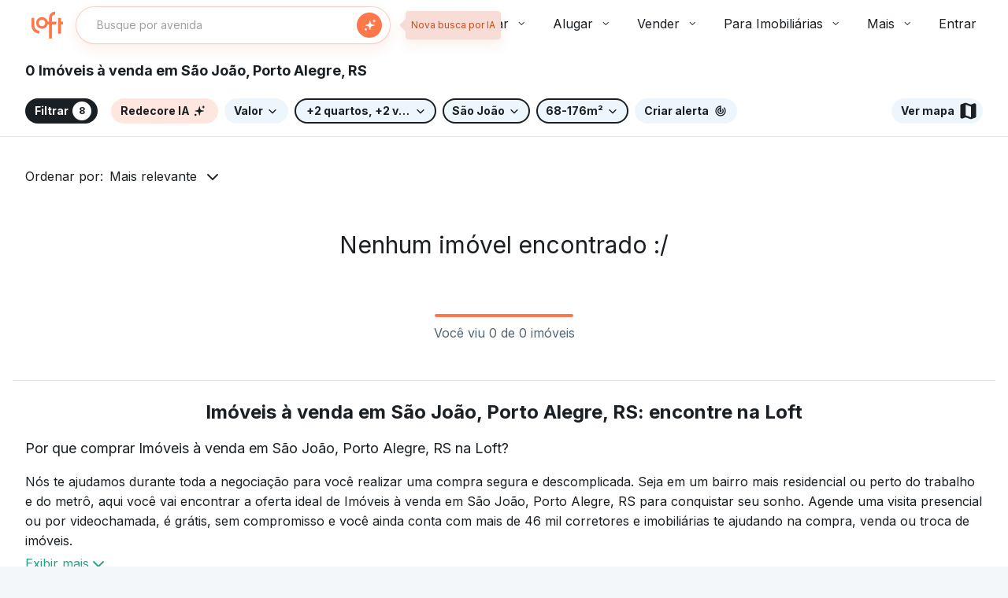

--- FILE ---
content_type: text/html
request_url: https://targeting.voxus.com.br/v/
body_size: -157
content:
5127200

--- FILE ---
content_type: text/html;charset=utf-8
request_url: https://pageview-notify.rdstation.com.br/send
body_size: -71
content:
6aba1de9-5fff-4f4e-8517-903b77a63ec5

--- FILE ---
content_type: text/javascript; charset=utf-8
request_url: https://content.loft.com.br/sales/_next/static/chunks/795-7e6433f178339e19.js
body_size: 17074
content:
(self.webpackChunk_N_E=self.webpackChunk_N_E||[]).push([[795],{71619:function(e,t,n){"use strict";n.d(t,{f:function(){return r}});var i=n(46393),r=function(){return i.createElement(i.Fragment,null,i.createElement("path",{d:"M9.38998 12L14.71 17.3124C15.0967 17.6985 15.0967 18.3244 14.71 18.7104C14.3234 19.0965 13.6966 19.0965 13.31 18.7104L7.28995 12.699C6.95167 12.3612 6.90939 11.8398 7.1631 11.4561C7.19934 11.4012 7.24163 11.3492 7.28995 11.301L13.31 5.28954C13.6966 4.90349 14.3234 4.90349 14.71 5.28954C15.0967 5.67559 15.0967 6.3015 14.71 6.68755L9.38998 12Z",fill:"#191F23"}))};r.displayName="AngleLeftIconCopanIcon"},71352:function(e,t,n){"use strict";n.d(t,{o:function(){return r}});var i=n(46393),r=function(){return i.createElement(i.Fragment,null,i.createElement("path",{d:"M14.61 12L9.28995 6.68755C8.90335 6.3015 8.90335 5.67559 9.28995 5.28954C9.67656 4.90349 10.3034 4.90349 10.69 5.28954L16.71 11.301C17.0483 11.6388 17.0906 12.1602 16.8369 12.5439C16.8007 12.5987 16.7584 12.6507 16.71 12.699L10.69 18.7104C10.3034 19.0965 9.67656 19.0965 9.28995 18.7104C8.90335 18.3244 8.90335 17.6985 9.28995 17.3124L14.61 12Z",fill:"#191F23"}))};r.displayName="AngleRightIconCopanIcon"},45652:function(e,t,n){"use strict";n.d(t,{v:function(){return r}});var i=n(46393),r=function(){return i.createElement(i.Fragment,null,i.createElement("path",{d:"M13.0001 15.6085L17.3124 11.29C17.6985 10.9033 18.3244 10.9033 18.7104 11.29C19.0965 11.6766 19.0965 12.3033 18.7104 12.6899L12.699 18.71C12.3612 19.0483 11.8398 19.0906 11.4561 18.8369C11.4012 18.8007 11.3492 18.7584 11.301 18.71L5.28954 12.6899C4.90349 12.3033 4.90349 11.6766 5.28954 11.29C5.67558 10.9033 6.3015 10.9033 6.68755 11.29L11.0001 15.6087V6C11.0001 5.44769 11.4478 5 12.0001 5C12.5523 5 13.0001 5.44769 13.0001 6V15.6085Z",fill:"#191F23"}))};r.displayName="ArrowDownIconCopanIcon"},48689:function(e,t,n){"use strict";n.d(t,{b:function(){return c}});var i=n(55865),r=n(45202),a=n(99429);const o=(0,a.K)((e=>(0,r.jsx)("svg",Object.assign({},e,{viewBox:"0 0 16 16"},{children:(0,r.jsx)("path",{d:"M2.33325 13.3334C2.06659 13.3334 1.83325 13.2334 1.63325 13.0334C1.43325 12.8334 1.33325 12.6 1.33325 12.3334V3.66669C1.33325 3.40002 1.43325 3.16669 1.63325 2.96669C1.83325 2.76669 2.06659 2.66669 2.33325 2.66669H13.6666C13.9333 2.66669 14.1666 2.76669 14.3666 2.96669C14.5666 3.16669 14.6666 3.40002 14.6666 3.66669V12.3334C14.6666 12.6 14.5666 12.8334 14.3666 13.0334C14.1666 13.2334 13.9333 13.3334 13.6666 13.3334H2.33325ZM7.99992 8.30002L2.33325 4.58335V12.3334H13.6666V4.58335L7.99992 8.30002ZM7.99992 7.30002L13.5999 3.66669H2.41659L7.99992 7.30002ZM2.33325 4.58335V3.66669V12.3334V4.58335Z",fill:"currentColor"},void 0)}),void 0)),"sm");o.displayName="ReactCopan_MailSmIcon";const s=(0,a.K)((e=>(0,r.jsx)("svg",Object.assign({},e,{viewBox:"0 0 24 24"},{children:(0,r.jsx)("path",{d:"M4.07524 19.5C3.64164 19.5 3.27084 19.3458 2.96284 19.0374C2.65444 18.729 2.50024 18.3582 2.50024 17.925V6.075C2.50024 5.6418 2.65444 5.271 2.96284 4.9626C3.27084 4.6542 3.64164 4.5 4.07524 4.5H19.9248C20.3584 4.5 20.7292 4.6542 21.0372 4.9626C21.3456 5.271 21.4998 5.6418 21.4998 6.075V17.925C21.4998 18.3582 21.3456 18.729 21.0372 19.0374C20.7292 19.3458 20.3584 19.5 19.9248 19.5H4.07524ZM12 12.2748L3.75004 6.9V17.925C3.75004 18.025 3.77924 18.1042 3.83764 18.1626C3.89604 18.221 3.97524 18.2502 4.07524 18.2502H19.9248C20.0248 18.2502 20.104 18.221 20.1624 18.1626C20.2208 18.1042 20.25 18.025 20.25 17.925V6.9L12 12.2748ZM12 10.9752L20.0502 5.7498H3.97504L12 10.9752ZM3.75004 6.9V5.7498V17.925C3.75004 18.025 3.77924 18.1042 3.83764 18.1626C3.89604 18.221 3.97524 18.2502 4.07524 18.2502H3.75004V17.925V6.9Z",fill:"currentColor"},void 0)}),void 0)),"md");s.displayName="ReactCopan_MailMdIcon";const l=(0,a.K)((e=>(0,r.jsx)("svg",Object.assign({},e,{viewBox:"0 0 32 32"},{children:(0,r.jsx)("path",{d:"M6.16667 25.3334C5.54444 25.3334 5.028 25.128 4.61733 24.7174C4.20578 24.3058 4 23.7889 4 23.1667V8.83335C4 8.21113 4.20578 7.69469 4.61733 7.28402C5.028 6.87246 5.54444 6.66669 6.16667 6.66669H25.8333C26.4556 6.66669 26.9724 6.87246 27.384 7.28402C27.7947 7.69469 28 8.21113 28 8.83335V23.1667C28 23.7889 27.7947 24.3058 27.384 24.7174C26.9724 25.128 26.4556 25.3334 25.8333 25.3334H6.16667ZM16 16.1667L5.33333 9.16669V23.1667C5.33333 23.4111 5.41111 23.6111 5.56667 23.7667C5.72222 23.9222 5.92222 24 6.16667 24H25.8333C26.0778 24 26.2778 23.9222 26.4333 23.7667C26.5889 23.6111 26.6667 23.4111 26.6667 23.1667V9.16669L16 16.1667ZM16 14.6667L26.2667 8.00002H5.73333L16 14.6667ZM5.33333 9.16669V8.00002V23.1667C5.33333 23.4111 5.41111 23.6111 5.56667 23.7667C5.72222 23.9222 5.92222 24 6.16667 24H5.33333V23.1667V9.16669Z",fill:"currentColor"},void 0)}),void 0)),"lg");l.displayName="ReactCopan_MailLgIcon";const u=(0,a.K)((e=>(0,r.jsx)("svg",Object.assign({},e,{viewBox:"0 0 48 48"},{children:(0,r.jsx)("path",{d:"M8.75 38C7.98333 38 7.33333 37.7333 6.8 37.2C6.26667 36.6667 6 36.0167 6 35.25V12.75C6 11.9833 6.26667 11.3333 6.8 10.8C7.33333 10.2667 7.98333 10 8.75 10H39.25C40.0167 10 40.6667 10.2667 41.2 10.8C41.7333 11.3333 42 11.9833 42 12.75V35.25C42 36.0167 41.7333 36.6667 41.2 37.2C40.6667 37.7333 40.0167 38 39.25 38H8.75ZM24 23.7L7.55 12.7V35.25C7.55 35.5833 7.66667 35.8667 7.9 36.1C8.13333 36.3333 8.41667 36.45 8.75 36.45H39.25C39.5833 36.45 39.8667 36.3333 40.1 36.1C40.3333 35.8667 40.45 35.5833 40.45 35.25V12.7L24 23.7ZM24 21.95L39.75 11.55H8.3L24 21.95ZM7.55 12.7V11.55V35.25C7.55 35.5833 7.66667 35.8667 7.9 36.1C8.13333 36.3333 8.41667 36.45 8.75 36.45H7.55V35.25V12.7Z",fill:"currentColor"},void 0)}),void 0)),"xl");u.displayName="ReactCopan_MailXlIcon";const c=(0,n(46393).forwardRef)(((e,t)=>{const{size:n="md",children:a}=e,c=(0,i._)(e,["size","children"]),d={sm:o,md:s,lg:l,xl:u}[n];return(0,r.jsx)(d,Object.assign({},c,{ref:t}),void 0)}));c.displayName="ReactCopan_MailIcon"},51061:function(e,t,n){"use strict";n.d(t,{q:function(){return c}});var i=n(55865),r=n(45202),a=n(99429);const o=(0,a.K)((e=>(0,r.jsx)("svg",Object.assign({},e,{viewBox:"0 0 16 16"},{children:(0,r.jsx)("path",{d:"M13.25 14C11.8944 14 10.5472 13.6667 9.20833 13C7.86944 12.3333 6.66667 11.4667 5.6 10.4C4.53333 9.33333 3.66667 8.13056 3 6.79167C2.33333 5.45278 2 4.10556 2 2.75C2 2.53889 2.07222 2.36111 2.21667 2.21667C2.36111 2.07222 2.53889 2 2.75 2H5.08333C5.23889 2 5.375 2.05278 5.49167 2.15833C5.60833 2.26389 5.68333 2.40556 5.71667 2.58333L6.16667 4.68333C6.18889 4.83889 6.18611 4.98056 6.15833 5.10833C6.13056 5.23611 6.07222 5.34444 5.98333 5.43333L4.31667 7.11667C4.93889 8.15 5.63611 9.05 6.40833 9.81667C7.18056 10.5833 8.05556 11.2333 9.03333 11.7667L10.6167 10.1333C10.7278 10.0111 10.8556 9.925 11 9.875C11.1444 9.825 11.2889 9.81667 11.4333 9.85L13.4167 10.2833C13.5833 10.3167 13.7222 10.4 13.8333 10.5333C13.9444 10.6667 14 10.8222 14 11V13.25C14 13.4611 13.9278 13.6389 13.7833 13.7833C13.6389 13.9278 13.4611 14 13.25 14ZM3.81667 6.2L5.16667 4.83333L4.78333 3H3C3 3.43333 3.06667 3.90833 3.2 4.425C3.33333 4.94167 3.53889 5.53333 3.81667 6.2ZM9.96667 12.25C10.4222 12.4611 10.9167 12.6333 11.45 12.7667C11.9833 12.9 12.5 12.9778 13 13V11.2167L11.2833 10.8667L9.96667 12.25Z",fill:"currentColor"},void 0)}),void 0)),"sm");o.displayName="ReactCopan_PhoneSmIcon";const s=(0,a.K)((e=>(0,r.jsx)("svg",Object.assign({},e,{viewBox:"0 0 24 24"},{children:(0,r.jsx)("path",{d:"M19.3997 20.4498C17.4997 20.4498 15.6039 19.9748 13.7123 19.0248C11.8207 18.0748 10.1207 16.8456 8.6123 15.3372C7.1039 13.8292 5.8789 12.1334 4.9373 10.2498C3.9957 8.3666 3.5249 6.475 3.5249 4.575C3.5249 4.275 3.6291 4.0208 3.8375 3.8124C4.0459 3.604 4.3001 3.4998 4.6001 3.4998H7.6001C7.8501 3.4998 8.0709 3.5832 8.2625 3.75C8.4541 3.9168 8.5749 4.1334 8.6249 4.3998L9.2249 7.1748C9.2581 7.4084 9.2497 7.6294 9.1997 7.8378C9.1497 8.0458 9.0497 8.2166 8.8997 8.3502L6.5747 10.6248C7.4747 12.1416 8.4955 13.4666 9.6371 14.5998C10.7791 15.7334 12.0917 16.7084 13.5749 17.5248L15.8249 15.1998C15.9917 15.0334 16.1791 14.9126 16.3871 14.8374C16.5955 14.7626 16.8165 14.7502 17.0501 14.8002L19.5749 15.3498C19.8417 15.3998 20.0583 15.5248 20.2247 15.7248C20.3915 15.9248 20.4749 16.1666 20.4749 16.4502V19.35C20.4749 19.6668 20.3707 19.9292 20.1623 20.1372C19.9539 20.3456 19.6997 20.4498 19.3997 20.4498ZM5.9501 9.4752L7.9247 7.575C7.9415 7.5418 7.9541 7.5044 7.9625 7.4628C7.9709 7.4208 7.9751 7.3832 7.9751 7.35L7.4747 4.9002C7.4583 4.8502 7.4333 4.8126 7.3997 4.7874C7.3665 4.7626 7.3249 4.7502 7.2749 4.7502H4.9247C4.8747 4.7502 4.8373 4.7626 4.8125 4.7874C4.7873 4.8126 4.7747 4.8502 4.7747 4.9002C4.7915 5.5666 4.8957 6.279 5.0873 7.0374C5.2789 7.7958 5.5665 8.6084 5.9501 9.4752ZM14.7497 18.1248C15.4165 18.4416 16.1415 18.6916 16.9247 18.8748C17.7083 19.0584 18.4333 19.1584 19.0997 19.1748C19.1333 19.1748 19.1625 19.1624 19.1873 19.1376C19.2125 19.1124 19.2251 19.0832 19.2251 19.05V16.6998C19.2251 16.6498 19.2125 16.6082 19.1873 16.575C19.1625 16.5418 19.1251 16.5252 19.0751 16.5252L16.8497 16.0752C16.8165 16.0584 16.7875 16.0542 16.7627 16.0626C16.7375 16.071 16.7083 16.0918 16.6751 16.125L14.7497 18.1248Z",fill:"currentColor"},void 0)}),void 0)),"md");s.displayName="ReactCopan_PhoneMdIcon";const l=(0,a.K)((e=>(0,r.jsx)("svg",Object.assign({},e,{viewBox:"0 0 32 32"},{children:(0,r.jsx)("path",{d:"M25.1999 26.5C22.8888 26.5 20.5501 25.9111 18.1839 24.7333C15.8168 23.5556 13.6888 22.0169 11.7999 20.1173C9.91101 18.2169 8.37235 16.0889 7.1839 13.7333C5.99457 11.3778 5.3999 9.04445 5.3999 6.73334C5.3999 6.33334 5.53324 6 5.7999 5.73334C6.06657 5.46667 6.3999 5.33334 6.7999 5.33334H10.0666C10.4666 5.33334 10.7999 5.44445 11.0666 5.66667C11.3332 5.88889 11.4999 6.18889 11.5666 6.56667L12.2332 9.73334C12.2999 10.0889 12.2946 10.4053 12.2172 10.6827C12.139 10.9609 11.9888 11.2 11.7666 11.4L8.86657 14.1333C10.0443 16.1111 11.3835 17.8387 12.8839 19.316C14.3835 20.7942 16.1332 22.1 18.1332 23.2333L20.9666 20.3C21.1888 20.0778 21.439 19.9222 21.7172 19.8333C21.9946 19.7444 22.2888 19.7333 22.5999 19.8L25.3999 20.3667C25.7555 20.4556 26.0443 20.6333 26.2666 20.9C26.4888 21.1667 26.5999 21.4889 26.5999 21.8667V25.1C26.5999 25.5 26.4666 25.8333 26.1999 26.1C25.9332 26.3667 25.5999 26.5 25.1999 26.5ZM8.1999 12.8667L10.7666 10.5333C10.8555 10.4444 10.911 10.3444 10.9332 10.2333C10.9555 10.1222 10.9555 10.0111 10.9332 9.9L10.3332 7.06667C10.2888 6.93334 10.2279 6.83334 10.1506 6.76667C10.0723 6.7 9.96657 6.66667 9.83324 6.66667H7.0999C6.98879 6.66667 6.8999 6.7 6.83324 6.76667C6.76657 6.83334 6.73324 6.92222 6.73324 7.03334C6.75546 7.94445 6.89457 8.89422 7.15057 9.88267C7.40568 10.872 7.75546 11.8667 8.1999 12.8667ZM19.3666 23.8333C20.2777 24.2778 21.2443 24.6058 22.2666 24.8173C23.2888 25.028 24.1777 25.1444 24.9332 25.1667C25.0221 25.1667 25.0999 25.1333 25.1666 25.0667C25.2332 25 25.2666 24.9111 25.2666 24.8V22.1333C25.2666 22 25.2332 21.8889 25.1666 21.8C25.0999 21.7111 24.9999 21.6444 24.8666 21.6L22.3999 21.1C22.311 21.0778 22.2279 21.0778 22.1506 21.1C22.0723 21.1222 21.9888 21.1778 21.8999 21.2667L19.3666 23.8333Z",fill:"currentColor"},void 0)}),void 0)),"lg");l.displayName="ReactCopan_PhoneLgIcon";const u=(0,a.K)((e=>(0,r.jsx)("svg",Object.assign({},e,{viewBox:"0 0 48 48"},{children:(0,r.jsx)("path",{d:"M37.7501 39.75C34.3834 39.75 30.9418 38.8417 27.4251 37.025C23.9084 35.2083 20.7168 32.875 17.8501 30.025C14.9834 27.175 12.6418 24 10.8251 20.5C9.00843 17 8.1001 13.55 8.1001 10.15C8.1001 9.55 8.3001 9.04167 8.7001 8.625C9.1001 8.20833 9.61676 8 10.2501 8H14.6501C15.2168 8 15.7084 8.175 16.1251 8.525C16.5418 8.875 16.8001 9.33333 16.9001 9.9L17.9501 14.35C18.0501 14.8833 18.0418 15.3583 17.9251 15.775C17.8084 16.1917 17.5834 16.5333 17.2501 16.8L12.8501 20.95C14.8168 24.25 16.9751 27.0583 19.3251 29.375C21.6751 31.6917 24.4334 33.7167 27.6001 35.45L31.9001 31C32.2334 30.6333 32.5918 30.375 32.9751 30.225C33.3584 30.075 33.7834 30.05 34.2501 30.15L38.0001 31C38.6001 31.1 39.0668 31.3667 39.4001 31.8C39.7334 32.2333 39.9001 32.75 39.9001 33.35V37.6C39.9001 38.2333 39.7001 38.75 39.3001 39.15C38.9001 39.55 38.3834 39.75 37.7501 39.75ZM12.0501 19.6L16.2501 15.7C16.3501 15.6 16.4168 15.4583 16.4501 15.275C16.4834 15.0917 16.4834 14.9167 16.4501 14.75L15.4501 10.15C15.4168 9.95 15.3251 9.8 15.1751 9.7C15.0251 9.6 14.8501 9.55 14.6501 9.55H10.1501C9.98343 9.55 9.8501 9.6 9.7501 9.7C9.6501 9.8 9.6001 9.93333 9.6001 10.1C9.56676 11.4 9.76676 12.85 10.2001 14.45C10.6334 16.05 11.2501 17.7667 12.0501 19.6ZM29.0501 36.15C30.4168 36.85 31.9251 37.375 33.5751 37.725C35.2251 38.075 36.6501 38.25 37.8501 38.25C38.0168 38.25 38.1501 38.2 38.2501 38.1C38.3501 38 38.4001 37.8833 38.4001 37.75V33.25C38.4001 33.05 38.3501 32.8833 38.2501 32.75C38.1501 32.6167 37.9834 32.5333 37.7501 32.5L33.8501 31.7C33.6834 31.6667 33.5418 31.6667 33.4251 31.7C33.3084 31.7333 33.2001 31.8 33.1001 31.9L29.0501 36.15Z",fill:"currentColor"},void 0)}),void 0)),"xl");u.displayName="ReactCopan_PhoneXlIcon";const c=(0,n(46393).forwardRef)(((e,t)=>{const{size:n="md",children:a}=e,c=(0,i._)(e,["size","children"]),d={sm:o,md:s,lg:l,xl:u}[n];return(0,r.jsx)(d,Object.assign({},c,{ref:t}),void 0)}));c.displayName="ReactCopan_PhoneIcon"},65953:function(e,t,n){"use strict";n.d(t,{S:function(){return F}});var i=n(15),r=n(45202),a=n(46393);const o=(e,t)=>{const n=e||{};return Object.keys(t).reduce(((e,i)=>Object.assign(Object.assign({},e),{[i]:Object.assign(Object.assign({},n[i]),t[i])})),n)};var s=n(47231),l=n(14148),u=n(7931),c=n(64862),d=n(89567),h=n(53874),f=n(45940),p=n(12433),m=n(97056),v=n(54085),g=n(79070);const b=m.W0.inner.base02,y=m.W0.inner.base04,_=m.W0.layout.base02,C=(0,v.zo)(g.x,{border:"none",paddingTop:b,paddingBottom:b,borderRadius:m.Cg.radius.md,maxWidth:400,display:"flex",position:"fixed",right:_,bottom:_,marginLeft:_,boxSizing:"border-box",zIndex:m.Y0.snackbar,gap:m.W0.inner.base02,"& .Copan_Feedback-ContentWrapper":{gap:`${m.W0.inner.base02} ${m.W0.inner.base04}`},variants:{hasAnyButton:{false:{},true:{}},hasIcon:{false:{},true:{}}},compoundVariants:[{hasIcon:!1,hasAnyButton:!1,css:{paddingRight:y,paddingLeft:y}},{hasIcon:!1,hasAnyButton:!0,css:{paddingRight:b,paddingLeft:y}},{hasIcon:!0,hasAnyButton:!1,css:{paddingRight:(w=y,T="24px",`calc(${w} + (${T} / 10))`),paddingLeft:b}},{hasIcon:!0,hasAnyButton:!0,css:{paddingRight:b,paddingLeft:b}}]});var w,T;const x=(0,v.zo)("div",{display:"flex"}),S=(0,v.zo)("div",{display:"flex",borderLeftWidth:"1px",borderLeftStyle:"solid",paddingLeft:m.W0.inner.base02,marginLeft:m.W0.inner.base02}),L={informative:u.s,positive:c.r,neutral:null,negative:d.a},E=(0,a.forwardRef)(((e,t)=>{const{asPortal:n=!0,state:i="neutral",timeout:o,id:u,debug:c,customComponents:d,customProps:m,children:v,className:g,onDismiss:b=f.ZT}=e,y=(0,s._)(e,["asPortal","state","timeout","id","debug","customComponents","customProps","children","className","onDismiss"]),{Button:_,CloseButton:w}=d,{closeButtonContainer:T,icon:E}=m||{},I="number"===typeof o?Math.max(5,o):null,O=!I,[k,M]=(0,a.useState)(!0),{floating:j,context:N}=(0,l.YF)({open:k});(0,a.useEffect)((()=>{let e;return O||c||(e=setTimeout((()=>{M(!1),b()}),1e3*I)),()=>{clearTimeout(e)}}),[O,c]);const R=L[i],F=()=>{M(!1),b()},P={hasIcon:"neutral"!==i,hasAnyButton:Boolean(_)||O,customComponents:{Button:_?()=>(0,r.jsx)(_,{},void 0):void 0,CloseButton:O?()=>(0,r.jsx)(S,Object.assign({},T,{children:(0,r.jsx)(w,{onClick:F},void 0)}),void 0):void 0,Icon:R?()=>(0,r.jsx)(x,{children:(0,r.jsx)(R,Object.assign({},E),void 0)},void 0):void 0}},B=(0,r.jsx)(r.Fragment,{children:k&&(0,r.jsx)(l.wD,Object.assign({context:N,endGuard:!1,modal:!1,initialFocus:-1,returnFocus:!1},{children:(0,r.jsx)(C,Object.assign({},P,y,{className:(0,h.W)("Copan_SnackBar",g),ref:(0,p.l)(j,t),role:"status",tabIndex:0},{children:v}),void 0)}),void 0)},void 0);return n?(0,r.jsx)(l.ll,{children:B},void 0):B}));E.displayName="ReactBase_SnackBar";var I=n(21346),O=n(78801),k=n(48703),M=n(40231),j=n(93773);const N=(0,v.iv)({boxShadow:O.elevation.sm,variants:{state:{neutral:{backgroundColor:O.color.background.inverted},informative:{backgroundColor:O.color.feedback.informative.main},positive:{backgroundColor:O.color.feedback.positive.main},negative:{backgroundColor:O.color.feedback.negative.main}}}}),R=(0,v.zo)(j.z,{display:"inline-flex"}),F=(0,a.forwardRef)(((e,t)=>{const{children:n,className:a,customProps:s,state:l="neutral"}=e,u=(0,i._)(e,["children","className","customProps","state"]),{button:c,closeButton:d}=s||{},f=N({state:l}).className,p=c?()=>(0,r.jsx)(R,Object.assign({contextual:!0,variant:"secondary",modifier:"inverted"},c),void 0):void 0;return(0,r.jsx)(E,Object.assign({},u,{ref:t,state:l,className:(0,h.W)(f,a),customComponents:{Button:p,CloseButton:({onClick:e})=>(0,r.jsx)(k.K,Object.assign({quiet:!0,rounded:!0,contextual:!0,modifier:"inverted"},d,{onClick:t=>{var n;e(),null===(n=null===d||void 0===d?void 0:d.onClick)||void 0===n||n.call(d,t)}},{children:(0,r.jsx)(I.T,{size:"lg"},void 0)}),void 0)},customProps:o(s,{closeButtonContainer:{css:{borderLeftColor:O.color.separator.inverted}},icon:{color:O.color.icon.inverted}})},{children:(0,r.jsx)(M.Z,Object.assign({xs:"paragraph-md",modifier:"inverted"},{children:n}),void 0)}),void 0)}));F.displayName="ReactLoft_SnackBar"},12433:function(e,t,n){"use strict";n.d(t,{l:function(){return i}});const i=(...e)=>{const t=e.filter(Boolean);return t.length<=1?t[0]:function(e){t.forEach((t=>{"function"===typeof t?t(e):t.current=e}))}}},16222:function(e,t,n){"use strict";var i=n(46393),r=n(55369);t.Z=(0,r.Z)(i.createElement("path",{d:"M18.92 6.01C18.72 5.42 18.16 5 17.5 5h-11c-.66 0-1.21.42-1.42 1.01L3 12v8c0 .55.45 1 1 1h1c.55 0 1-.45 1-1v-1h12v1c0 .55.45 1 1 1h1c.55 0 1-.45 1-1v-8l-2.08-5.99zM6.5 16c-.83 0-1.5-.67-1.5-1.5S5.67 13 6.5 13s1.5.67 1.5 1.5S7.33 16 6.5 16zm11 0c-.83 0-1.5-.67-1.5-1.5s.67-1.5 1.5-1.5 1.5.67 1.5 1.5-.67 1.5-1.5 1.5zM5 11l1.5-4.5h11L19 11H5z"}),"DirectionsCar")},13884:function(e,t,n){"use strict";var i=n(39646),r=n(35120),a=n(46393),o=n(4722),s=n(82322),l=n(36024),u=a.forwardRef((function(e,t){var n=e.animation,s=void 0===n?"pulse":n,l=e.classes,u=e.className,c=e.component,d=void 0===c?"span":c,h=e.height,f=e.variant,p=void 0===f?"text":f,m=e.width,v=(0,r.Z)(e,["animation","classes","className","component","height","variant","width"]),g=Boolean(v.children);return a.createElement(d,(0,i.Z)({ref:t,className:(0,o.Z)(l.root,l[p],u,g&&[l.withChildren,!m&&l.fitContent,!h&&l.heightAuto],!1!==s&&l[s])},v,{style:(0,i.Z)({width:m,height:h},v.style)}))}));t.Z=(0,l.Z)((function(e){return{root:{display:"block",backgroundColor:(0,s.Fq)(e.palette.text.primary,"light"===e.palette.type?.11:.13),height:"1.2em"},text:{marginTop:0,marginBottom:0,height:"auto",transformOrigin:"0 60%",transform:"scale(1, 0.60)",borderRadius:e.shape.borderRadius,"&:empty:before":{content:'"\\00a0"'}},rect:{},circle:{borderRadius:"50%"},pulse:{animation:"$pulse 1.5s ease-in-out 0.5s infinite"},"@keyframes pulse":{"0%":{opacity:1},"50%":{opacity:.4},"100%":{opacity:1}},wave:{position:"relative",overflow:"hidden","&::after":{animation:"$wave 1.6s linear 0.5s infinite",background:"linear-gradient(90deg, transparent, ".concat(e.palette.action.hover,", transparent)"),content:'""',position:"absolute",transform:"translateX(-100%)",bottom:0,left:0,right:0,top:0}},"@keyframes wave":{"0%":{transform:"translateX(-100%)"},"60%":{transform:"translateX(100%)"},"100%":{transform:"translateX(100%)"}},withChildren:{"& > *":{visibility:"hidden"}},fitContent:{maxWidth:"fit-content"},heightAuto:{height:"auto"}}}),{name:"MuiSkeleton"})(u)},91348:function(e,t,n){var i=/^\s+|\s+$/g,r=/^[-+]0x[0-9a-f]+$/i,a=/^0b[01]+$/i,o=/^0o[0-7]+$/i,s=parseInt,l="object"==typeof n.g&&n.g&&n.g.Object===Object&&n.g,u="object"==typeof self&&self&&self.Object===Object&&self,c=l||u||Function("return this")(),d=Object.prototype.toString,h=Math.max,f=Math.min,p=function(){return c.Date.now()};function m(e){var t=typeof e;return!!e&&("object"==t||"function"==t)}function v(e){if("number"==typeof e)return e;if(function(e){return"symbol"==typeof e||function(e){return!!e&&"object"==typeof e}(e)&&"[object Symbol]"==d.call(e)}(e))return NaN;if(m(e)){var t="function"==typeof e.valueOf?e.valueOf():e;e=m(t)?t+"":t}if("string"!=typeof e)return 0===e?e:+e;e=e.replace(i,"");var n=a.test(e);return n||o.test(e)?s(e.slice(2),n?2:8):r.test(e)?NaN:+e}e.exports=function(e,t,n){var i,r,a,o,s,l,u=0,c=!1,d=!1,g=!0;if("function"!=typeof e)throw new TypeError("Expected a function");function b(t){var n=i,a=r;return i=r=void 0,u=t,o=e.apply(a,n)}function y(e){return u=e,s=setTimeout(C,t),c?b(e):o}function _(e){var n=e-l;return void 0===l||n>=t||n<0||d&&e-u>=a}function C(){var e=p();if(_(e))return w(e);s=setTimeout(C,function(e){var n=t-(e-l);return d?f(n,a-(e-u)):n}(e))}function w(e){return s=void 0,g&&i?b(e):(i=r=void 0,o)}function T(){var e=p(),n=_(e);if(i=arguments,r=this,l=e,n){if(void 0===s)return y(l);if(d)return s=setTimeout(C,t),b(l)}return void 0===s&&(s=setTimeout(C,t)),o}return t=v(t)||0,m(n)&&(c=!!n.leading,a=(d="maxWait"in n)?h(v(n.maxWait)||0,t):a,g="trailing"in n?!!n.trailing:g),T.cancel=function(){void 0!==s&&clearTimeout(s),u=0,i=l=r=s=void 0},T.flush=function(){return void 0===s?o:w(p())},T}},13925:function(e,t,n){var i="Expected a function",r=/^\s+|\s+$/g,a=/^[-+]0x[0-9a-f]+$/i,o=/^0b[01]+$/i,s=/^0o[0-7]+$/i,l=parseInt,u="object"==typeof n.g&&n.g&&n.g.Object===Object&&n.g,c="object"==typeof self&&self&&self.Object===Object&&self,d=u||c||Function("return this")(),h=Object.prototype.toString,f=Math.max,p=Math.min,m=function(){return d.Date.now()};function v(e,t,n){var r,a,o,s,l,u,c=0,d=!1,h=!1,v=!0;if("function"!=typeof e)throw new TypeError(i);function y(t){var n=r,i=a;return r=a=void 0,c=t,s=e.apply(i,n)}function _(e){return c=e,l=setTimeout(w,t),d?y(e):s}function C(e){var n=e-u;return void 0===u||n>=t||n<0||h&&e-c>=o}function w(){var e=m();if(C(e))return T(e);l=setTimeout(w,function(e){var n=t-(e-u);return h?p(n,o-(e-c)):n}(e))}function T(e){return l=void 0,v&&r?y(e):(r=a=void 0,s)}function x(){var e=m(),n=C(e);if(r=arguments,a=this,u=e,n){if(void 0===l)return _(u);if(h)return l=setTimeout(w,t),y(u)}return void 0===l&&(l=setTimeout(w,t)),s}return t=b(t)||0,g(n)&&(d=!!n.leading,o=(h="maxWait"in n)?f(b(n.maxWait)||0,t):o,v="trailing"in n?!!n.trailing:v),x.cancel=function(){void 0!==l&&clearTimeout(l),c=0,r=u=a=l=void 0},x.flush=function(){return void 0===l?s:T(m())},x}function g(e){var t=typeof e;return!!e&&("object"==t||"function"==t)}function b(e){if("number"==typeof e)return e;if(function(e){return"symbol"==typeof e||function(e){return!!e&&"object"==typeof e}(e)&&"[object Symbol]"==h.call(e)}(e))return NaN;if(g(e)){var t="function"==typeof e.valueOf?e.valueOf():e;e=g(t)?t+"":t}if("string"!=typeof e)return 0===e?e:+e;e=e.replace(r,"");var n=o.test(e);return n||s.test(e)?l(e.slice(2),n?2:8):a.test(e)?NaN:+e}e.exports=function(e,t,n){var r=!0,a=!0;if("function"!=typeof e)throw new TypeError(i);return g(n)&&(r="leading"in n?!!n.leading:r,a="trailing"in n?!!n.trailing:a),v(e,t,{leading:r,maxWait:t,trailing:a})}},59860:function(e,t,n){"use strict";var i=Object.assign||function(e){for(var t=1;t<arguments.length;t++){var n=arguments[t];for(var i in n)Object.prototype.hasOwnProperty.call(n,i)&&(e[i]=n[i])}return e},r=function(){function e(e,t){for(var n=0;n<t.length;n++){var i=t[n];i.enumerable=i.enumerable||!1,i.configurable=!0,"value"in i&&(i.writable=!0),Object.defineProperty(e,i.key,i)}}return function(t,n,i){return n&&e(t.prototype,n),i&&e(t,i),t}}(),a=d(n(46393)),o=n(41815),s=d(n(13925)),l=d(n(91348)),u=d(n(73016)),c=d(n(16291));function d(e){return e&&e.__esModule?e:{default:e}}var h=["fullscreenchange","MSFullscreenChange","mozfullscreenchange","webkitfullscreenchange"],f=function(e){function t(e){!function(e,t){if(!(e instanceof t))throw new TypeError("Cannot call a class as a function")}(this,t);var n=function(e,t){if(!e)throw new ReferenceError("this hasn't been initialised - super() hasn't been called");return!t||"object"!==typeof t&&"function"!==typeof t?e:t}(this,(t.__proto__||Object.getPrototypeOf(t)).call(this,e));return n.slideToIndex=function(e,t){var i=n.state,r=i.currentIndex;if(!i.isTransitioning){t&&n._intervalId&&(n.pause(!1),n.play(!1));var a=n.props.items.length-1,o=e;e<0?o=a:e>a&&(o=0),n.setState({previousIndex:r,currentIndex:o,isTransitioning:o!==r,offsetPercentage:0,style:{transition:"all "+n.props.slideDuration+"ms ease-out"}},n._onSliding)}},n._onSliding=function(){var e=n.state.isTransitioning;n._transitionTimer=window.setTimeout((function(){e&&(n.setState({isTransitioning:!e}),n.props.onSlide&&n.props.onSlide(n.state.currentIndex))}),n.props.slideDuration+50)},n._handleScreenChange=function(){var e=document.fullscreenElement||document.msFullscreenElement||document.mozFullScreenElement||document.webkitFullscreenElement;n.props.onScreenChange&&n.props.onScreenChange(e),n.setState({isFullscreen:!!e})},n._toggleFullScreen=function(){n.state.isFullscreen?n.exitFullScreen():n.fullScreen()},n._togglePlay=function(){n._intervalId?n.pause():n.play()},n._initGalleryResizing=function(e){e&&(n._imageGallerySlideWrapper=e,n.resizeObserver=new u.default(n._createResizeObserver),n.resizeObserver.observe(e))},n._createResizeObserver=(0,l.default)((function(e){e&&e.forEach((function(){n._handleResize()}))}),300),n._handleResize=function(){var e=n.state.currentIndex;n._imageGallery&&n.setState({galleryWidth:n._imageGallery.offsetWidth}),n._imageGallerySlideWrapper&&n.setState({gallerySlideWrapperHeight:n._imageGallerySlideWrapper.offsetHeight}),n._thumbnailsWrapper&&(n._isThumbnailVertical()?n.setState({thumbnailsWrapperHeight:n._thumbnailsWrapper.offsetHeight}):n.setState({thumbnailsWrapperWidth:n._thumbnailsWrapper.offsetWidth})),n._setThumbsTranslate(-n._getThumbsTranslate(e))},n._handleKeyDown=function(e){if(!n.props.disableArrowKeys){switch(parseInt(e.keyCode||e.which||0)){case 37:n._canSlideLeft()&&!n._intervalId&&n._slideLeft();break;case 39:n._canSlideRight()&&!n._intervalId&&n._slideRight();break;case 27:n.state.isFullscreen&&!n.props.useBrowserFullscreen&&n.exitFullScreen()}}},n._handleImageError=function(e){n.props.defaultImage&&-1===e.target.src.indexOf(n.props.defaultImage)&&(e.target.src=n.props.defaultImage)},n._handleOnSwiped=function(e){var t=e.event,i=e.dir,r=e.velocity;if(!n.props.disableSwipe){var a=n.state,s=a.scrollingUpDown,l=a.scrollingLeftRight,u=n.props.isRTL;if(n.props.stopPropagation&&t.stopPropagation(),s&&n.setState({scrollingUpDown:!1}),l&&n.setState({scrollingLeftRight:!1}),!s){var c=(i===o.LEFT?1:-1)*(u?-1:1),d=r>n.props.flickThreshold;n._handleOnSwipedTo(c,d)}}},n._handleSwiping=function(e){var t=e.event,i=e.absX,r=e.dir;if(!n.props.disableSwipe){var a=n.state,s=a.galleryWidth,l=a.isTransitioning,u=a.scrollingUpDown,c=a.scrollingLeftRight,d=n.props.swipingTransitionDuration;if(n._setScrollDirection(r),n.props.stopPropagation&&t.stopPropagation(),(n.props.preventDefaultTouchmoveEvent||c)&&t.cancelable&&t.preventDefault(),l||u)n.setState({offsetPercentage:0});else{var h=r===o.RIGHT?1:-1,f=i/s*100;Math.abs(f)>=100&&(f=100);var p={transition:"transform "+d+"ms ease-out"};n.setState({offsetPercentage:h*f,style:p})}}},n._slideLeft=function(){n.props.isRTL?n._slideNext():n._slidePrevious()},n._slideRight=function(){n.props.isRTL?n._slidePrevious():n._slideNext()},n._slidePrevious=function(e){n.slideToIndex(n.state.currentIndex-1,e)},n._slideNext=function(e){n.slideToIndex(n.state.currentIndex+1,e)},n._renderItem=function(e){var t=n.props.onImageError||n._handleImageError;return a.default.createElement("div",{className:"image-gallery-image"},e.imageSet?a.default.createElement("picture",{onLoad:n.props.onImageLoad,onError:t},e.imageSet.map((function(e,t){return a.default.createElement("source",{key:t,media:e.media,srcSet:e.srcSet,type:e.type})})),a.default.createElement("img",{alt:e.originalAlt,src:e.original})):a.default.createElement("img",{src:e.original,alt:e.originalAlt,srcSet:e.srcSet,sizes:e.sizes,title:e.originalTitle,onLoad:n.props.onImageLoad,onError:t}),e.description&&a.default.createElement("span",{className:"image-gallery-description"},e.description))},n._renderThumbInner=function(e){var t=n.props.onThumbnailError||n._handleImageError;return a.default.createElement("div",{className:"image-gallery-thumbnail-inner"},a.default.createElement("img",{src:e.thumbnail,alt:e.thumbnailAlt,title:e.thumbnailTitle,onError:t}),e.thumbnailLabel&&a.default.createElement("div",{className:"image-gallery-thumbnail-label"},e.thumbnailLabel))},n._onThumbnailClick=function(e,t){n.slideToIndex(t,e),n.props.onThumbnailClick&&n.props.onThumbnailClick(e,t)},n._onThumbnailMouseOver=function(e,t){n._thumbnailMouseOverTimer&&(window.clearTimeout(n._thumbnailMouseOverTimer),n._thumbnailMouseOverTimer=null),n._thumbnailMouseOverTimer=window.setTimeout((function(){n.slideToIndex(t),n.pause()}),300)},n._onThumbnailMouseLeave=function(){n._thumbnailMouseOverTimer&&(window.clearTimeout(n._thumbnailMouseOverTimer),n._thumbnailMouseOverTimer=null,n.props.autoPlay&&n.play())},n.state={currentIndex:e.startIndex,thumbsTranslate:0,offsetPercentage:0,galleryWidth:0,thumbnailsWrapperWidth:0,thumbnailsWrapperHeight:0,isFullscreen:!1,isPlaying:!1},n._unthrottledSlideToIndex=n.slideToIndex,n.slideToIndex=(0,s.default)(n._unthrottledSlideToIndex,e.slideDuration,{trailing:!1}),e.lazyLoad&&(n._lazyLoaded=[]),n}return function(e,t){if("function"!==typeof t&&null!==t)throw new TypeError("Super expression must either be null or a function, not "+typeof t);e.prototype=Object.create(t&&t.prototype,{constructor:{value:e,enumerable:!1,writable:!0,configurable:!0}}),t&&(Object.setPrototypeOf?Object.setPrototypeOf(e,t):e.__proto__=t)}(t,e),r(t,[{key:"componentDidMount",value:function(){this.props.autoPlay&&this.play(),window.addEventListener("keydown",this._handleKeyDown),this._onScreenChangeEvent()}},{key:"componentDidUpdate",value:function(e,t){var n=e.items.length!==this.props.items.length,i=JSON.stringify(e.items)!==JSON.stringify(this.props.items),r=e.startIndex!==this.props.startIndex;n&&this._handleResize(),t.currentIndex!==this.state.currentIndex&&this._slideThumbnailBar(t.currentIndex),e.slideDuration!==this.props.slideDuration&&(this.slideToIndex=(0,s.default)(this._unthrottledSlideToIndex,this.props.slideDuration,{trailing:!1})),!this.props.lazyLoad||e.lazyLoad&&!i||(this._lazyLoaded=[]),(r||i)&&this.setState({currentIndex:this.props.startIndex})}},{key:"componentWillUnmount",value:function(){window.removeEventListener("keydown",this._handleKeyDown),this._offScreenChangeEvent(),this._intervalId&&(window.clearInterval(this._intervalId),this._intervalId=null),this.resizeObserver&&this._imageGallerySlideWrapper&&this.resizeObserver.unobserve(this._imageGallerySlideWrapper),this._transitionTimer&&window.clearTimeout(this._transitionTimer),this._createResizeObserver&&this._createResizeObserver()}},{key:"play",value:function(){var e=this,t=!(arguments.length>0&&void 0!==arguments[0])||arguments[0];if(!this._intervalId){var n=this.props,i=n.slideInterval,r=n.slideDuration;this.setState({isPlaying:!0}),this._intervalId=window.setInterval((function(){e.props.infinite||e._canSlideRight()?e.slideToIndex(e.state.currentIndex+1):e.pause()}),Math.max(i,r)),this.props.onPlay&&t&&this.props.onPlay(this.state.currentIndex)}}},{key:"pause",value:function(){var e=!(arguments.length>0&&void 0!==arguments[0])||arguments[0];this._intervalId&&(window.clearInterval(this._intervalId),this._intervalId=null,this.setState({isPlaying:!1}),this.props.onPause&&e&&this.props.onPause(this.state.currentIndex))}},{key:"setModalFullscreen",value:function(e){this.setState({modalFullscreen:e}),this.props.onScreenChange&&this.props.onScreenChange(e)}},{key:"fullScreen",value:function(){var e=this._imageGallery;this.props.useBrowserFullscreen?e.requestFullscreen?e.requestFullscreen():e.msRequestFullscreen?e.msRequestFullscreen():e.mozRequestFullScreen?e.mozRequestFullScreen():e.webkitRequestFullscreen?e.webkitRequestFullscreen():this.setModalFullscreen(!0):this.setModalFullscreen(!0),this.setState({isFullscreen:!0})}},{key:"exitFullScreen",value:function(){this.state.isFullscreen&&(this.props.useBrowserFullscreen?document.exitFullscreen?document.exitFullscreen():document.webkitExitFullscreen?document.webkitExitFullscreen():document.mozCancelFullScreen?document.mozCancelFullScreen():document.msExitFullscreen?document.msExitFullscreen():this.setModalFullscreen(!1):this.setModalFullscreen(!1),this.setState({isFullscreen:!1}))}},{key:"getCurrentIndex",value:function(){return this.state.currentIndex}},{key:"_onScreenChangeEvent",value:function(){var e=this;h.map((function(t){document.addEventListener(t,e._handleScreenChange)}))}},{key:"_offScreenChangeEvent",value:function(){var e=this;h.map((function(t){document.removeEventListener(t,e._handleScreenChange)}))}},{key:"_isThumbnailVertical",value:function(){var e=this.props.thumbnailPosition;return"left"===e||"right"===e}},{key:"_setScrollDirection",value:function(e){var t=this.state,n=t.scrollingUpDown,i=t.scrollingLeftRight;n||i||(e===o.LEFT||e===o.RIGHT?this.setState({scrollingLeftRight:!0}):this.setState({scrollingUpDown:!0}))}},{key:"_handleOnSwipedTo",value:function(e,t){var n=this.state,i=n.currentIndex,r=n.isTransitioning,a=i;!this._sufficientSwipeOffset()&&!t||r||(a+=e),e<0?this._canSlideLeft()||(a=i):this._canSlideRight()||(a=i),this._unthrottledSlideToIndex(a)}},{key:"_sufficientSwipeOffset",value:function(){return Math.abs(this.state.offsetPercentage)>this.props.swipeThreshold}},{key:"_canNavigate",value:function(){return this.props.items.length>=2}},{key:"_canSlideLeft",value:function(){return this.props.infinite||(this.props.isRTL?this._canSlideNext():this._canSlidePrevious())}},{key:"_canSlideRight",value:function(){return this.props.infinite||(this.props.isRTL?this._canSlidePrevious():this._canSlideNext())}},{key:"_canSlidePrevious",value:function(){return this.state.currentIndex>0}},{key:"_canSlideNext",value:function(){return this.state.currentIndex<this.props.items.length-1}},{key:"_slideThumbnailBar",value:function(e){var t=this.state,n=t.thumbsTranslate,i=t.currentIndex;if(0===this.state.currentIndex)this._setThumbsTranslate(0);else{var r=Math.abs(e-i),a=this._getThumbsTranslate(r);a>0&&(e<i?this._setThumbsTranslate(n-a):e>i&&this._setThumbsTranslate(n+a))}}},{key:"_setThumbsTranslate",value:function(e){this.setState({thumbsTranslate:e})}},{key:"_getThumbsTranslate",value:function(e){if(this.props.disableThumbnailScroll)return 0;var t=this.state,n=t.thumbnailsWrapperWidth,i=t.thumbnailsWrapperHeight,r=void 0;if(this._thumbnails){if(this._isThumbnailVertical()){if(this._thumbnails.scrollHeight<=i)return 0;r=this._thumbnails.scrollHeight-i}else{if(this._thumbnails.scrollWidth<=n||n<=0)return 0;r=this._thumbnails.scrollWidth-n}return e*(r/(this._thumbnails.children.length-1))}}},{key:"_getAlignmentClassName",value:function(e){var t=this.state.currentIndex,n="";switch(e){case t-1:n=" left";break;case t:n=" center";break;case t+1:n=" right"}return this.props.items.length>=3&&this.props.infinite&&(0===e&&t===this.props.items.length-1?n=" right":e===this.props.items.length-1&&0===t&&(n=" left")),n}},{key:"_isGoingFromFirstToLast",value:function(){var e=this.state,t=e.currentIndex,n=e.previousIndex,i=this.props.items.length-1;return 0===n&&t===i}},{key:"_isGoingFromLastToFirst",value:function(){var e=this.state,t=e.currentIndex;return e.previousIndex===this.props.items.length-1&&0===t}},{key:"_getTranslateXForTwoSlide",value:function(e){var t=this.state,n=t.currentIndex,i=t.offsetPercentage,r=t.previousIndex,a=-100*n+100*e+i;return i>0?this.direction="left":i<0&&(this.direction="right"),0===n&&1===e&&i>0?a=-100+i:1===n&&0===e&&i<0&&(a=100+i),n!==r?0===r&&0===e&&0===i&&"left"===this.direction?a=100:1===r&&1===e&&0===i&&"right"===this.direction&&(a=-100):0===n&&1===e&&0===i&&"left"===this.direction?a=-100:1===n&&0===e&&0===i&&"right"===this.direction&&(a=100),a}},{key:"_getThumbnailBarHeight",value:function(){return this._isThumbnailVertical()?{height:this.state.gallerySlideWrapperHeight}:{}}},{key:"_shouldPushSlideOnInfiniteMode",value:function(e){return!this._slideIsTransitioning(e)||this._ignoreIsTransitioning()&&!this._isFirstOrLastSlide(e)}},{key:"_slideIsTransitioning",value:function(e){var t=this.state,n=t.isTransitioning,i=t.previousIndex,r=t.currentIndex;return n&&!(e===i||e===r)}},{key:"_isFirstOrLastSlide",value:function(e){return e===this.props.items.length-1||0===e}},{key:"_ignoreIsTransitioning",value:function(){var e=this.state,t=e.previousIndex,n=e.currentIndex,i=this.props.items.length-1;return Math.abs(t-n)>1&&!(0===t&&n===i)&&!(t===i&&0===n)}},{key:"_getSlideStyle",value:function(e){var t=this.state,n=t.currentIndex,i=t.offsetPercentage,r=this.props,a=r.infinite,o=r.items,s=r.useTranslate3D,l=r.isRTL,u=-100*n,c=o.length-1,d=(u+100*e)*(l?-1:1)+i;a&&o.length>2&&(0===n&&e===c?d=-100*(l?-1:1)+i:n===c&&0===e&&(d=100*(l?-1:1)+i)),a&&2===o.length&&(d=this._getTranslateXForTwoSlide(e));var h="translate("+d+"%, 0)";return s&&(h="translate3d("+d+"%, 0, 0)"),{WebkitTransform:h,MozTransform:h,msTransform:h,OTransform:h,transform:h}}},{key:"_getThumbnailStyle",value:function(){var e=void 0,t=this.props,n=t.useTranslate3D,i=t.isRTL,r=this.state.thumbsTranslate,a=i?-1*r:r;return this._isThumbnailVertical()?(e="translate(0, "+r+"px)",n&&(e="translate3d(0, "+r+"px, 0)")):(e="translate("+a+"px, 0)",n&&(e="translate3d("+a+"px, 0, 0)")),{WebkitTransform:e,MozTransform:e,msTransform:e,OTransform:e,transform:e}}},{key:"render",value:function(){var e=this,t=this.state,n=t.currentIndex,r=t.isFullscreen,s=t.modalFullscreen,l=t.isPlaying,u=this.props,c=u.infinite,d=u.slideOnThumbnailOver,h=u.isRTL,f=u.lazyLoad,p=this._getThumbnailStyle(),m=this.props.thumbnailPosition,v=this._slideLeft,g=this._slideRight,b=[],y=[],_=[];this.props.items.forEach((function(t,r){var o=e._getAlignmentClassName(r),s=t.originalClass?" "+t.originalClass:"",l=t.thumbnailClass?" "+t.thumbnailClass:"",u=t.renderItem||e.props.renderItem||e._renderItem,h=t.renderThumbInner||e.props.renderThumbInner||e._renderThumbInner,p=!f||o||e._lazyLoaded[r];p&&f&&!e._lazyLoaded[r]&&(e._lazyLoaded[r]=!0);var m=e._getSlideStyle(r),v=a.default.createElement("div",{key:r,className:"image-gallery-slide"+o+s,style:i(m,e.state.style),onClick:e.props.onClick,onTouchMove:e.props.onTouchMove,onTouchEnd:e.props.onTouchEnd,onTouchStart:e.props.onTouchStart,onMouseOver:e.props.onMouseOver,onMouseLeave:e.props.onMouseLeave,role:e.props.onClick&&"button"},p?u(t):a.default.createElement("div",{style:{height:"100%"}}));if(c?e._shouldPushSlideOnInfiniteMode(r)&&b.push(v):b.push(v),e.props.showThumbnails&&y.push(a.default.createElement("a",{key:r,role:"button","aria-pressed":n===r?"true":"false","aria-label":"Go to Slide "+(r+1),className:"image-gallery-thumbnail"+(n===r?" active":"")+l,onMouseLeave:d?e._onThumbnailMouseLeave:void 0,onMouseOver:function(t){return d?e._onThumbnailMouseOver(t,r):void 0},onClick:function(t){return e._onThumbnailClick(t,r)}},h(t))),e.props.showBullets){_.push(a.default.createElement("button",{key:r,type:"button",className:["image-gallery-bullet",n===r?"active":"",t.bulletClass||""].join(" "),onClick:function(i){return t.bulletOnClick&&t.bulletOnClick({item:t,itemIndex:r,currentIndex:n}),e.slideToIndex.call(e,r,i)},"aria-pressed":n===r?"true":"false","aria-label":"Go to Slide "+(r+1)}))}}));var C=a.default.createElement("div",{ref:this._initGalleryResizing,className:"image-gallery-slide-wrapper "+m+" "+(h?"image-gallery-rtl":"")},this.props.renderCustomControls&&this.props.renderCustomControls(),this.props.showFullscreenButton&&this.props.renderFullscreenButton(this._toggleFullScreen,r),this.props.showPlayButton&&this.props.renderPlayPauseButton(this._togglePlay,l),this._canNavigate()?[this.props.showNav&&a.default.createElement("span",{key:"navigation"},this.props.renderLeftNav(v,!this._canSlideLeft()),this.props.renderRightNav(g,!this._canSlideRight())),a.default.createElement(o.Swipeable,{className:"image-gallery-swipe",key:"swipeable",delta:0,onSwiping:this._handleSwiping,onSwiped:this._handleOnSwiped},a.default.createElement("div",{className:"image-gallery-slides"},b))]:a.default.createElement("div",{className:"image-gallery-slides"},b),this.props.showBullets&&a.default.createElement("div",{className:"image-gallery-bullets"},a.default.createElement("div",{className:"image-gallery-bullets-container",role:"navigation","aria-label":"Bullet Navigation"},_)),this.props.showIndex&&a.default.createElement("div",{className:"image-gallery-index"},a.default.createElement("span",{className:"image-gallery-index-current"},this.state.currentIndex+1),a.default.createElement("span",{className:"image-gallery-index-separator"},this.props.indexSeparator),a.default.createElement("span",{className:"image-gallery-index-total"},this.props.items.length))),w=["image-gallery",this.props.additionalClass,s?"fullscreen-modal":""].filter((function(e){return"string"===typeof e})).join(" ");return a.default.createElement("div",{ref:function(t){return e._imageGallery=t},className:w,"aria-live":"polite"},a.default.createElement("div",{className:"image-gallery-content"+(r?" fullscreen":"")},("bottom"===m||"right"===m)&&C,this.props.showThumbnails&&a.default.createElement("div",{className:"image-gallery-thumbnails-wrapper "+m+" "+(!this._isThumbnailVertical()&&h?"thumbnails-wrapper-rtl":""),style:this._getThumbnailBarHeight()},a.default.createElement("div",{className:"image-gallery-thumbnails",ref:function(t){return e._thumbnailsWrapper=t}},a.default.createElement("div",{ref:function(t){return e._thumbnails=t},className:"image-gallery-thumbnails-container",style:p,"aria-label":"Thumbnail Navigation"},y))),("top"===m||"left"===m)&&C))}}]),t}(a.default.Component);f.propTypes={flickThreshold:c.default.number,items:c.default.array.isRequired,showNav:c.default.bool,autoPlay:c.default.bool,lazyLoad:c.default.bool,infinite:c.default.bool,showIndex:c.default.bool,showBullets:c.default.bool,showThumbnails:c.default.bool,showPlayButton:c.default.bool,showFullscreenButton:c.default.bool,disableThumbnailScroll:c.default.bool,disableArrowKeys:c.default.bool,disableSwipe:c.default.bool,useBrowserFullscreen:c.default.bool,preventDefaultTouchmoveEvent:c.default.bool,defaultImage:c.default.string,indexSeparator:c.default.string,thumbnailPosition:c.default.string,startIndex:c.default.number,slideDuration:c.default.number,slideInterval:c.default.number,slideOnThumbnailOver:c.default.bool,swipeThreshold:c.default.number,swipingTransitionDuration:c.default.number,onSlide:c.default.func,onScreenChange:c.default.func,onPause:c.default.func,onPlay:c.default.func,onClick:c.default.func,onImageLoad:c.default.func,onImageError:c.default.func,onTouchMove:c.default.func,onTouchEnd:c.default.func,onTouchStart:c.default.func,onMouseOver:c.default.func,onMouseLeave:c.default.func,onThumbnailError:c.default.func,onThumbnailClick:c.default.func,renderCustomControls:c.default.func,renderLeftNav:c.default.func,renderRightNav:c.default.func,renderPlayPauseButton:c.default.func,renderFullscreenButton:c.default.func,renderItem:c.default.func,stopPropagation:c.default.bool,additionalClass:c.default.string,useTranslate3D:c.default.bool,isRTL:c.default.bool},f.defaultProps={items:[],showNav:!0,autoPlay:!1,lazyLoad:!1,infinite:!0,showIndex:!1,showBullets:!1,showThumbnails:!0,showPlayButton:!0,showFullscreenButton:!0,disableThumbnailScroll:!1,disableArrowKeys:!1,disableSwipe:!1,useTranslate3D:!0,isRTL:!1,useBrowserFullscreen:!0,preventDefaultTouchmoveEvent:!1,flickThreshold:.4,stopPropagation:!1,indexSeparator:" / ",thumbnailPosition:"bottom",startIndex:0,slideDuration:450,swipingTransitionDuration:0,slideInterval:3e3,swipeThreshold:30,renderLeftNav:function(e,t){return a.default.createElement("button",{type:"button",className:"image-gallery-left-nav",disabled:t,onClick:e,"aria-label":"Previous Slide"})},renderRightNav:function(e,t){return a.default.createElement("button",{type:"button",className:"image-gallery-right-nav",disabled:t,onClick:e,"aria-label":"Next Slide"})},renderPlayPauseButton:function(e,t){return a.default.createElement("button",{type:"button",className:"image-gallery-play-button"+(t?" active":""),onClick:e,"aria-label":"Play or Pause Slideshow"})},renderFullscreenButton:function(e,t){return a.default.createElement("button",{type:"button",className:"image-gallery-fullscreen-button"+(t?" active":""),onClick:e,"aria-label":"Open Fullscreen"})}},t.Z=f},41815:function(e,t,n){"use strict";n.r(t),n.d(t,{DOWN:function(){return h},LEFT:function(){return u},RIGHT:function(){return c},Swipeable:function(){return y},UP:function(){return d},useSwipeable:function(){return b}});var i=n(46393),r=n(87094),a=n.n(r);function o(){return o=Object.assign||function(e){for(var t=1;t<arguments.length;t++){var n=arguments[t];for(var i in n)Object.prototype.hasOwnProperty.call(n,i)&&(e[i]=n[i])}return e},o.apply(this,arguments)}var s={preventDefaultTouchmoveEvent:!1,delta:10,rotationAngle:0,trackMouse:!1,trackTouch:!0},l={xy:[0,0],swiping:!1,eventData:void 0,start:void 0},u="Left",c="Right",d="Up",h="Down",f="mousemove",p="mouseup";function m(e,t){if(0===t)return e;var n=Math.PI/180*t;return[e[0]*Math.cos(n)+e[1]*Math.sin(n),e[1]*Math.cos(n)-e[0]*Math.sin(n)]}function v(e,t){var n=function(t){t.touches&&t.touches.length>1||e((function(e,n){n.trackMouse&&(document.addEventListener(f,i),document.addEventListener(p,s));var r=t.touches?t.touches[0]:t,a=m([r.clientX,r.clientY],n.rotationAngle);return o({},e,l,{eventData:{initial:[].concat(a),first:!0},xy:a,start:t.timeStamp||0})}))},i=function(t){e((function(e,n){if(!e.xy[0]||!e.xy[1]||t.touches&&t.touches.length>1)return e;var i=t.touches?t.touches[0]:t,r=m([i.clientX,i.clientY],n.rotationAngle),a=r[0],s=r[1],l=e.xy[0]-a,f=e.xy[1]-s,p=Math.abs(l),v=Math.abs(f),g=(t.timeStamp||0)-e.start,b=Math.sqrt(p*p+v*v)/(g||1);if(p<n.delta&&v<n.delta&&!e.swiping)return e;var y=function(e,t,n,i){return e>t?n>0?u:c:i>0?d:h}(p,v,l,f),_=o({},e.eventData,{event:t,absX:p,absY:v,deltaX:l,deltaY:f,velocity:b,dir:y});n.onSwiping&&n.onSwiping(_);var C=!1;return(n.onSwiping||n.onSwiped||n["onSwiped"+y])&&(C=!0),C&&n.preventDefaultTouchmoveEvent&&n.trackTouch&&t.cancelable&&t.preventDefault(),o({},e,{eventData:o({},_,{first:!1}),swiping:!0})}))},r=function(t){e((function(e,n){var i;return e.swiping&&(i=o({},e.eventData,{event:t}),n.onSwiped&&n.onSwiped(i),n["onSwiped"+i.dir]&&n["onSwiped"+i.dir](i)),o({},e,l,{eventData:i})}))},a=function(){document.removeEventListener(f,i),document.removeEventListener(p,s)},s=function(e){a(),r(e)},v=function(e){if(e&&e.addEventListener){var t=[["touchstart",n],["touchmove",i],["touchend",r]];return t.forEach((function(t){var n=t[0],i=t[1];return e.addEventListener(n,i)})),function(){return t.forEach((function(t){var n=t[0],i=t[1];return e.removeEventListener(n,i)}))}}},g={ref:function(t){null!==t&&e((function(e,n){if(e.el===t)return e;var i={};return e.el&&e.el!==t&&e.cleanUpTouch&&(e.cleanUpTouch(),i.cleanUpTouch=null),n.trackTouch&&t&&(i.cleanUpTouch=v(t)),o({},e,{el:t},i)}))}};return t.trackMouse&&(g.onMouseDown=n),[g,v]}function g(e,t,n){var i={};return!t.trackTouch&&e.cleanUpTouch?(e.cleanUpTouch(),i.cleanUpTouch=null):t.trackTouch&&!e.cleanUpTouch&&e.el&&(i.cleanUpTouch=n(e.el)),o({},e,i)}function b(e){var t=e.trackMouse,n=i.useRef(o({},l,{type:"hook"})),r=i.useRef();r.current=o({},s,e);var a=i.useMemo((function(){return v((function(e){return n.current=e(n.current,r.current)}),{trackMouse:t})}),[t]),u=a[0],c=a[1];return n.current=g(n.current,r.current,c),u}var y=function(e){var t,n;function r(t){var n;return(n=e.call(this,t)||this)._set=function(e){n.transientState=e(n.transientState,n.props)},n.transientState=o({},l,{type:"class"}),n}return n=e,(t=r).prototype=Object.create(n.prototype),t.prototype.constructor=t,t.__proto__=n,r.prototype.render=function(){var e=this.props,t=e.className,n=e.style,r=e.nodeName,a=void 0===r?"div":r,s=e.innerRef,l=e.children,u=e.trackMouse,c=v(this._set,{trackMouse:u}),d=c[0],h=c[1];this.transientState=g(this.transientState,this.props,h);var f=s?function(e){return s(e),d.ref(e)}:d.ref;return i.createElement(a,o({},d,{className:t,style:n,ref:f}),l)},r}(i.PureComponent);y.propTypes={onSwiped:a().func,onSwiping:a().func,onSwipedUp:a().func,onSwipedRight:a().func,onSwipedDown:a().func,onSwipedLeft:a().func,delta:a().number,preventDefaultTouchmoveEvent:a().bool,nodeName:a().string,trackMouse:a().bool,trackTouch:a().bool,innerRef:a().func,rotationAngle:a().number},y.defaultProps=s},73016:function(e,t,n){"use strict";n.r(t);var i=function(){if("undefined"!==typeof Map)return Map;function e(e,t){var n=-1;return e.some((function(e,i){return e[0]===t&&(n=i,!0)})),n}return function(){function t(){this.__entries__=[]}return Object.defineProperty(t.prototype,"size",{get:function(){return this.__entries__.length},enumerable:!0,configurable:!0}),t.prototype.get=function(t){var n=e(this.__entries__,t),i=this.__entries__[n];return i&&i[1]},t.prototype.set=function(t,n){var i=e(this.__entries__,t);~i?this.__entries__[i][1]=n:this.__entries__.push([t,n])},t.prototype.delete=function(t){var n=this.__entries__,i=e(n,t);~i&&n.splice(i,1)},t.prototype.has=function(t){return!!~e(this.__entries__,t)},t.prototype.clear=function(){this.__entries__.splice(0)},t.prototype.forEach=function(e,t){void 0===t&&(t=null);for(var n=0,i=this.__entries__;n<i.length;n++){var r=i[n];e.call(t,r[1],r[0])}},t}()}(),r="undefined"!==typeof window&&"undefined"!==typeof document&&window.document===document,a="undefined"!==typeof n.g&&n.g.Math===Math?n.g:"undefined"!==typeof self&&self.Math===Math?self:"undefined"!==typeof window&&window.Math===Math?window:Function("return this")(),o="function"===typeof requestAnimationFrame?requestAnimationFrame.bind(a):function(e){return setTimeout((function(){return e(Date.now())}),1e3/60)};var s=["top","right","bottom","left","width","height","size","weight"],l="undefined"!==typeof MutationObserver,u=function(){function e(){this.connected_=!1,this.mutationEventsAdded_=!1,this.mutationsObserver_=null,this.observers_=[],this.onTransitionEnd_=this.onTransitionEnd_.bind(this),this.refresh=function(e,t){var n=!1,i=!1,r=0;function a(){n&&(n=!1,e()),i&&l()}function s(){o(a)}function l(){var e=Date.now();if(n){if(e-r<2)return;i=!0}else n=!0,i=!1,setTimeout(s,t);r=e}return l}(this.refresh.bind(this),20)}return e.prototype.addObserver=function(e){~this.observers_.indexOf(e)||this.observers_.push(e),this.connected_||this.connect_()},e.prototype.removeObserver=function(e){var t=this.observers_,n=t.indexOf(e);~n&&t.splice(n,1),!t.length&&this.connected_&&this.disconnect_()},e.prototype.refresh=function(){this.updateObservers_()&&this.refresh()},e.prototype.updateObservers_=function(){var e=this.observers_.filter((function(e){return e.gatherActive(),e.hasActive()}));return e.forEach((function(e){return e.broadcastActive()})),e.length>0},e.prototype.connect_=function(){r&&!this.connected_&&(document.addEventListener("transitionend",this.onTransitionEnd_),window.addEventListener("resize",this.refresh),l?(this.mutationsObserver_=new MutationObserver(this.refresh),this.mutationsObserver_.observe(document,{attributes:!0,childList:!0,characterData:!0,subtree:!0})):(document.addEventListener("DOMSubtreeModified",this.refresh),this.mutationEventsAdded_=!0),this.connected_=!0)},e.prototype.disconnect_=function(){r&&this.connected_&&(document.removeEventListener("transitionend",this.onTransitionEnd_),window.removeEventListener("resize",this.refresh),this.mutationsObserver_&&this.mutationsObserver_.disconnect(),this.mutationEventsAdded_&&document.removeEventListener("DOMSubtreeModified",this.refresh),this.mutationsObserver_=null,this.mutationEventsAdded_=!1,this.connected_=!1)},e.prototype.onTransitionEnd_=function(e){var t=e.propertyName,n=void 0===t?"":t;s.some((function(e){return!!~n.indexOf(e)}))&&this.refresh()},e.getInstance=function(){return this.instance_||(this.instance_=new e),this.instance_},e.instance_=null,e}(),c=function(e,t){for(var n=0,i=Object.keys(t);n<i.length;n++){var r=i[n];Object.defineProperty(e,r,{value:t[r],enumerable:!1,writable:!1,configurable:!0})}return e},d=function(e){return e&&e.ownerDocument&&e.ownerDocument.defaultView||a},h=b(0,0,0,0);function f(e){return parseFloat(e)||0}function p(e){for(var t=[],n=1;n<arguments.length;n++)t[n-1]=arguments[n];return t.reduce((function(t,n){return t+f(e["border-"+n+"-width"])}),0)}function m(e){var t=e.clientWidth,n=e.clientHeight;if(!t&&!n)return h;var i=d(e).getComputedStyle(e),r=function(e){for(var t={},n=0,i=["top","right","bottom","left"];n<i.length;n++){var r=i[n],a=e["padding-"+r];t[r]=f(a)}return t}(i),a=r.left+r.right,o=r.top+r.bottom,s=f(i.width),l=f(i.height);if("border-box"===i.boxSizing&&(Math.round(s+a)!==t&&(s-=p(i,"left","right")+a),Math.round(l+o)!==n&&(l-=p(i,"top","bottom")+o)),!function(e){return e===d(e).document.documentElement}(e)){var u=Math.round(s+a)-t,c=Math.round(l+o)-n;1!==Math.abs(u)&&(s-=u),1!==Math.abs(c)&&(l-=c)}return b(r.left,r.top,s,l)}var v="undefined"!==typeof SVGGraphicsElement?function(e){return e instanceof d(e).SVGGraphicsElement}:function(e){return e instanceof d(e).SVGElement&&"function"===typeof e.getBBox};function g(e){return r?v(e)?function(e){var t=e.getBBox();return b(0,0,t.width,t.height)}(e):m(e):h}function b(e,t,n,i){return{x:e,y:t,width:n,height:i}}var y=function(){function e(e){this.broadcastWidth=0,this.broadcastHeight=0,this.contentRect_=b(0,0,0,0),this.target=e}return e.prototype.isActive=function(){var e=g(this.target);return this.contentRect_=e,e.width!==this.broadcastWidth||e.height!==this.broadcastHeight},e.prototype.broadcastRect=function(){var e=this.contentRect_;return this.broadcastWidth=e.width,this.broadcastHeight=e.height,e},e}(),_=function(e,t){var n=function(e){var t=e.x,n=e.y,i=e.width,r=e.height,a="undefined"!==typeof DOMRectReadOnly?DOMRectReadOnly:Object,o=Object.create(a.prototype);return c(o,{x:t,y:n,width:i,height:r,top:n,right:t+i,bottom:r+n,left:t}),o}(t);c(this,{target:e,contentRect:n})},C=function(){function e(e,t,n){if(this.activeObservations_=[],this.observations_=new i,"function"!==typeof e)throw new TypeError("The callback provided as parameter 1 is not a function.");this.callback_=e,this.controller_=t,this.callbackCtx_=n}return e.prototype.observe=function(e){if(!arguments.length)throw new TypeError("1 argument required, but only 0 present.");if("undefined"!==typeof Element&&Element instanceof Object){if(!(e instanceof d(e).Element))throw new TypeError('parameter 1 is not of type "Element".');var t=this.observations_;t.has(e)||(t.set(e,new y(e)),this.controller_.addObserver(this),this.controller_.refresh())}},e.prototype.unobserve=function(e){if(!arguments.length)throw new TypeError("1 argument required, but only 0 present.");if("undefined"!==typeof Element&&Element instanceof Object){if(!(e instanceof d(e).Element))throw new TypeError('parameter 1 is not of type "Element".');var t=this.observations_;t.has(e)&&(t.delete(e),t.size||this.controller_.removeObserver(this))}},e.prototype.disconnect=function(){this.clearActive(),this.observations_.clear(),this.controller_.removeObserver(this)},e.prototype.gatherActive=function(){var e=this;this.clearActive(),this.observations_.forEach((function(t){t.isActive()&&e.activeObservations_.push(t)}))},e.prototype.broadcastActive=function(){if(this.hasActive()){var e=this.callbackCtx_,t=this.activeObservations_.map((function(e){return new _(e.target,e.broadcastRect())}));this.callback_.call(e,t,e),this.clearActive()}},e.prototype.clearActive=function(){this.activeObservations_.splice(0)},e.prototype.hasActive=function(){return this.activeObservations_.length>0},e}(),w="undefined"!==typeof WeakMap?new WeakMap:new i,T=function e(t){if(!(this instanceof e))throw new TypeError("Cannot call a class as a function.");if(!arguments.length)throw new TypeError("1 argument required, but only 0 present.");var n=u.getInstance(),i=new C(t,n,this);w.set(this,i)};["observe","unobserve","disconnect"].forEach((function(e){T.prototype[e]=function(){var t;return(t=w.get(this))[e].apply(t,arguments)}}));var x="undefined"!==typeof a.ResizeObserver?a.ResizeObserver:T;t.default=x},35120:function(e,t,n){"use strict";n.d(t,{Z:function(){return r}});var i=n(87720);function r(e,t){if(null==e)return{};var n,r,a=(0,i.Z)(e,t);if(Object.getOwnPropertySymbols){var o=Object.getOwnPropertySymbols(e);for(r=0;r<o.length;r++)n=o[r],t.indexOf(n)>=0||Object.prototype.propertyIsEnumerable.call(e,n)&&(a[n]=e[n])}return a}}}]);

--- FILE ---
content_type: text/javascript; charset=utf-8
request_url: https://content.loft.com.br/sales/_next/static/chunks/6806-1ed464422bf3c5f5.js
body_size: 5679
content:
(self.webpackChunk_N_E=self.webpackChunk_N_E||[]).push([[6806],{30191:function(n,t,r){"use strict";r.d(t,{i:function(){return e}});var o=r(46393),e=function(){return o.createElement(o.Fragment,null,o.createElement("path",{fillRule:"evenodd",clipRule:"evenodd",d:"M5 6C3.89543 6 3 6.89543 3 8V12C3 12.5523 3.44772 13 4 13H5V12C5 11.4477 5.44772 11 6 11H10C10.5523 11 11 11.4477 11 12V13H13V12C13 11.4477 13.4477 11 14 11H18C18.5523 11 19 11.4477 19 12V13H20C20.5523 13 21 12.5523 21 12V8C21 6.89543 20.1046 6 19 6H5ZM1 15C1 14.4477 1.44772 14 2 14H22C22.5523 14 23 14.4477 23 15V19C23 19.5523 22.5523 20 22 20H21.4649C21.8052 20.5883 22 21.2714 22 22H20C20 20.8954 19.1046 20 18 20H6C4.89543 20 4 20.8954 4 22H2C2 21.2714 2.19479 20.5883 2.53513 20H2C1.44772 20 1 19.5523 1 19V15Z",fill:"#191F23"}))};e.displayName="BedIconCopanIcon"},6885:function(n,t,r){"use strict";r.d(t,{Z:function(){return e}});var o=r(46393),e=function(){return o.createElement(o.Fragment,null,o.createElement("path",{fillRule:"evenodd",clipRule:"evenodd",d:"M17 2C18.1046 2 19 2.89543 19 4V21C20.1046 21 21 21.8954 21 23H3C3 21.8954 3.89543 21 5 21V4C5 2.89543 5.89543 2 7 2H17ZM9 4C8.44772 4 8 4.44772 8 5V6C8 6.55228 8.44772 7 9 7H10C10.5523 7 11 6.55228 11 6V5C11 4.44772 10.5523 4 10 4H9ZM8 9C8 8.44772 8.44772 8 9 8H10C10.5523 8 11 8.44772 11 9V10C11 10.5523 10.5523 11 10 11H9C8.44772 11 8 10.5523 8 10V9ZM9 12C8.44772 12 8 12.4477 8 13V14C8 14.5523 8.44772 15 9 15H10C10.5523 15 11 14.5523 11 14V13C11 12.4477 10.5523 12 10 12H9ZM13 5C13 4.44772 13.4477 4 14 4H15C15.5523 4 16 4.44772 16 5V6C16 6.55228 15.5523 7 15 7H14C13.4477 7 13 6.55228 13 6V5ZM14 8C13.4477 8 13 8.44772 13 9V10C13 10.5523 13.4477 11 14 11H15C15.5523 11 16 10.5523 16 10V9C16 8.44772 15.5523 8 15 8H14ZM13 13C13 12.4477 13.4477 12 14 12H15C15.5523 12 16 12.4477 16 13V14C16 14.5523 15.5523 15 15 15H14C13.4477 15 13 14.5523 13 14V13ZM11 17C10.4477 17 10 17.4477 10 18V21H14V18C14 17.4477 13.5523 17 13 17H11Z",fill:"#191F23"}))};e.displayName="BuildingIconCopanIcon"},56138:function(n,t,r){"use strict";r.d(t,{n:function(){return e}});var o=r(46393),e=function(){return o.createElement(o.Fragment,null,o.createElement("path",{d:"M18.7071 7.70708C19.0976 7.31656 19.0976 6.68339 18.7071 6.29286C18.3166 5.90234 17.6834 5.90234 17.2929 6.29286L8.96243 15.5482L5.70711 12.2929C5.31658 11.9024 4.68342 11.9024 4.29289 12.2929C3.90237 12.6834 3.90237 13.3166 4.29289 13.7071L8.29289 17.7071C8.68342 18.0977 9.31658 18.0977 9.70711 17.7071C9.71309 17.7012 9.71898 17.6951 9.72478 17.689L9.725 17.6892L9.73451 17.6786C9.74087 17.6718 9.74711 17.6648 9.75324 17.6578L18.7071 7.70708Z",fill:"#191F23"}))};e.displayName="CheckIconCopanIcon"},23595:function(n,t,r){"use strict";r.d(t,{Q:function(){return e}});var o=r(46393),e=function(){return o.createElement(o.Fragment,null,o.createElement("path",{fillRule:"evenodd",clipRule:"evenodd",d:"M4 5C2.34315 5 1 6.34315 1 8H3C4.10457 8 5 8.89543 5 10V12C5 12.5523 5.44772 13 6 13H18C18.5523 13 19 12.5523 19 12V10C19 8.89543 19.8954 8 21 8H23C23 6.34315 21.6569 5 20 5H4ZM1 10H3V12C3 13.6569 4.34315 15 6 15H18C19.6569 15 21 13.6569 21 12V10H23V15C23 16.6569 21.6569 18 20 18H19.4649C19.8052 18.5883 20 19.2714 20 20H18C18 18.8954 17.1046 18 16 18H8C6.89543 18 6 18.8954 6 20H4C4 19.2714 4.19479 18.5883 4.53513 18H4C2.34315 18 1 16.6569 1 15V10Z",fill:"#191F23"}))};e.displayName="CouchIconCopanIcon"},45375:function(n,t,r){"use strict";r.d(t,{e:function(){return e}});var o=r(46393),e=function(){return o.createElement(o.Fragment,null,o.createElement("path",{d:"M10 5C10 4.44772 10.4477 4 11 4H20V13C20 13.5523 19.5523 14 19 14C18.4477 14 18 13.5523 18 13V6H11C10.4477 6 10 5.55228 10 5Z",fill:"#191F23"}),o.createElement("path",{d:"M14 19C14 19.5523 13.5523 20 13 20H4V11C4 10.4477 4.44772 10 5 10C5.55228 10 6 10.4477 6 11V18H13C13.5523 18 14 18.4477 14 19Z",fill:"#191F23"}),o.createElement("path",{d:"M9.7127 15.7015C9.53131 15.8857 9.279 16 9 16C8.44772 16 8 15.5523 8 15C8 14.7239 8.11193 14.4739 8.29289 14.2929L8.29287 14.2929L14.2929 8.29287L14.2929 8.29289C14.4739 8.11193 14.7239 8 15 8C15.5523 8 16 8.44772 16 9C16 9.279 15.8857 9.53131 15.7015 9.7127L9.7127 15.7015Z",fill:"#191F23"}))};e.displayName="SizeIconCopanIcon"},37948:function(n,t,r){"use strict";r.d(t,{Z:function(){return f}});var o=r(95610),e=r(46393),i=r(4722),a=r(94622),c=r(96978),l=r(76313),u=r(14269),p=(0,c.Z)((function(){return(0,l.Z)({root:{"&[disabled]":{color:u.color.text.disabled}}})}),{name:"CopanTypography",index:1}),s=(0,c.Z)((function(){return(0,l.Z)({primary:{color:u.color.text.primary},secondary:{color:u.color.text.secondary},placeholder:{color:u.color.text.placeholder},inverted:{color:u.color.text.inverted},"highlight-primary":{color:u.color.text.highlight.primary},"highlight-secondary":{color:u.color.text.highlight.secondary},h1:(0,o.__assign)({},u.typography.headline.h1),h2:(0,o.__assign)({},u.typography.headline.h2),h3:(0,o.__assign)({},u.typography.headline.h3),h4:(0,o.__assign)({},u.typography.headline.h4),hero:(0,o.__assign)({},u.typography.hero),subtitle:(0,o.__assign)({},u.typography.subtitle),"paragraph-sm":(0,o.__assign)({},u.typography.paragraph.sm),"paragraph-sm-bold":(0,o.__assign)({},u.typography.paragraph["sm-bold"]),"paragraph-md":(0,o.__assign)({},u.typography.paragraph.md),"paragraph-md-bold":(0,o.__assign)({},u.typography.paragraph["md-bold"]),"paragraph-lg":(0,o.__assign)({},u.typography.paragraph.lg),"paragraph-lg-bold":(0,o.__assign)({},u.typography.paragraph["lg-bold"]),caption:(0,o.__assign)({},u.typography.caption),overline:(0,o.__assign)({},u.typography.overline),"label-sm":(0,o.__assign)({},u.typography.label.sm),"label-md":(0,o.__assign)({},u.typography.label.md),block:{display:"block"}})}),{name:"CopanTypography",index:1}),f=function(n){var t=n.children,r=n.color,c=void 0===r?"primary":r,l=n.variant,u=void 0===l?"paragraph-md":l,f=n.className,h=void 0===f?"":f,d=n.block,v=void 0!==d&&d,g=(0,o.__rest)(n,["children","color","variant","className","block"]),y=s({}),m=p({}),C={classes:(0,o.__assign)({},m),className:(0,i.Z)(y[c],y[u],v&&y.block,h)};return e.createElement(a.Z,(0,o.__assign)({},C,g),t)};f.displayName="CopanTypography"},78339:function(n,t){"use strict";var r;t.x=void 0,function(n){n.GOURMET="gourmet",n.GOURMET_SIMPLE="simple-gourmet",n.NONE="none",n.SIMPLE="simple"}(r||(t.x=r={}))},3182:function(n,t){"use strict";var r;t.t=void 0,function(n){n.BELOW_THIRD="below_third",n.FOURTH_TO_SIX="fourth_to_six",n.ABOVE_SEVENTH="above_seventh"}(r||(t.t=r={}))},97366:function(n,t){"use strict";var r;t.G=void 0,function(n){n.BELOW_FOURTH="below_fourth",n.FIFTH_TO_TENTH="fifth_to_tenth",n.ELEVENTH_TO_NINETEENTH="eleventh_to_nineteenth",n.ABOVE_TWENTIETH="above_twentieth"}(r||(t.G=r={}))},5068:function(n,t){"use strict";var r;t.G=void 0,function(n){n.QUALIFYING="QUALIFYING",n.DISQUALIFIED="DISQUALIFIED",n.FOR_SALE="FOR_SALE",n.SOLD="SOLD"}(r||(t.G=r={}))},82106:function(n,t){"use strict";var r,o,e,i,a;t.Kv=void 0,function(n){n.NO="N\xe3o",n.MONTHLY="Rotativas mensal",n.YES="Sim"}(r||(t.Kv=r={})),function(n){n.NO="N\xe3o",n.YES_VALET="Sim - Manobrista",n.YES_APARTMENT="Sim - presas pr\xf3prio apartamento",n.YES_SOME="Sim, apenas alguma(s)",n.YES_ALL="Sim, todas"}(o||(o={})),function(n){n.SMALL="Pequena (2,10 x 4,20)",n.MEDIUM="M\xe9dia (2,20 x 4,70)",n.LARGE="Grande (2,50 x 5,50)"}(e||(e={})),function(n){n.TWO="2",n.THREE="3",n.FOUR="4",n.FIVE="5",n.ALL="Todas"}(i||(i={})),function(n){n.NONE="Nenhuma",n.TWO="2",n.THREE="3",n.FOUR="4",n.ALL="Todas"}(a||(a={}))},74514:function(n,t){"use strict";var r;t.z=void 0,function(n){n.APARTMENT="apartment",n.HOUSE="house",n.AGRICULTURAL="agricultural",n.LAND_LOT="land_lot"}(r||(t.z=r={}))},36057:function(n,t,r){"use strict";var o=r(32341),e=r(24762),i=r(46393),a=r(4722),c=r(36024),l=r(58502),u=i.forwardRef((function(n,t){var r=n.children,c=n.classes,u=n.className,p=n.color,s=void 0===p?"inherit":p,f=n.component,h=void 0===f?"svg":f,d=n.fontSize,v=void 0===d?"medium":d,g=n.htmlColor,y=n.titleAccess,m=n.viewBox,C=void 0===m?"0 0 24 24":m,_=(0,e.Z)(n,["children","classes","className","color","component","fontSize","htmlColor","titleAccess","viewBox"]);return i.createElement(h,(0,o.Z)({className:(0,a.Z)(c.root,u,"inherit"!==s&&c["color".concat((0,l.Z)(s))],"default"!==v&&"medium"!==v&&c["fontSize".concat((0,l.Z)(v))]),focusable:"false",viewBox:C,color:g,"aria-hidden":!y||void 0,role:y?"img":void 0,ref:t},_),r,y?i.createElement("title",null,y):null)}));u.muiName="SvgIcon",t.Z=(0,c.Z)((function(n){return{root:{userSelect:"none",width:"1em",height:"1em",display:"inline-block",fill:"currentColor",flexShrink:0,fontSize:n.typography.pxToRem(24),transition:n.transitions.create("fill",{duration:n.transitions.duration.shorter})},colorPrimary:{color:n.palette.primary.main},colorSecondary:{color:n.palette.secondary.main},colorAction:{color:n.palette.action.active},colorError:{color:n.palette.error.main},colorDisabled:{color:n.palette.action.disabled},fontSizeInherit:{fontSize:"inherit"},fontSizeSmall:{fontSize:n.typography.pxToRem(20)},fontSizeLarge:{fontSize:n.typography.pxToRem(35)}}}),{name:"MuiSvgIcon"})(u)},94622:function(n,t,r){"use strict";var o=r(32341),e=r(24762),i=r(46393),a=r(4722),c=r(36024),l=r(58502),u={h1:"h1",h2:"h2",h3:"h3",h4:"h4",h5:"h5",h6:"h6",subtitle1:"h6",subtitle2:"h6",body1:"p",body2:"p"},p=i.forwardRef((function(n,t){var r=n.align,c=void 0===r?"inherit":r,p=n.classes,s=n.className,f=n.color,h=void 0===f?"initial":f,d=n.component,v=n.display,g=void 0===v?"initial":v,y=n.gutterBottom,m=void 0!==y&&y,C=n.noWrap,_=void 0!==C&&C,x=n.paragraph,b=void 0!==x&&x,E=n.variant,H=void 0===E?"body1":E,S=n.variantMapping,Z=void 0===S?u:S,T=(0,e.Z)(n,["align","classes","className","color","component","display","gutterBottom","noWrap","paragraph","variant","variantMapping"]),L=d||(b?"p":Z[H]||u[H])||"span";return i.createElement(L,(0,o.Z)({className:(0,a.Z)(p.root,s,"inherit"!==H&&p[H],"initial"!==h&&p["color".concat((0,l.Z)(h))],_&&p.noWrap,m&&p.gutterBottom,b&&p.paragraph,"inherit"!==c&&p["align".concat((0,l.Z)(c))],"initial"!==g&&p["display".concat((0,l.Z)(g))]),ref:t},T))}));t.Z=(0,c.Z)((function(n){return{root:{margin:0},body2:n.typography.body2,body1:n.typography.body1,caption:n.typography.caption,button:n.typography.button,h1:n.typography.h1,h2:n.typography.h2,h3:n.typography.h3,h4:n.typography.h4,h5:n.typography.h5,h6:n.typography.h6,subtitle1:n.typography.subtitle1,subtitle2:n.typography.subtitle2,overline:n.typography.overline,srOnly:{position:"absolute",height:1,width:1,overflow:"hidden"},alignLeft:{textAlign:"left"},alignCenter:{textAlign:"center"},alignRight:{textAlign:"right"},alignJustify:{textAlign:"justify"},noWrap:{overflow:"hidden",textOverflow:"ellipsis",whiteSpace:"nowrap"},gutterBottom:{marginBottom:"0.35em"},paragraph:{marginBottom:16},colorInherit:{color:"inherit"},colorPrimary:{color:n.palette.primary.main},colorSecondary:{color:n.palette.secondary.main},colorTextPrimary:{color:n.palette.text.primary},colorTextSecondary:{color:n.palette.text.secondary},colorError:{color:n.palette.error.main},displayInline:{display:"inline"},displayBlock:{display:"block"}}}),{name:"MuiTypography"})(p)},55318:function(n){n.exports=function(n,t,r,o){for(var e=-1,i=null==n?0:n.length;++e<i;){var a=n[e];t(o,a,r(a),n)}return o}},71732:function(n){n.exports=function(n,t){for(var r=-1,o=null==n?0:n.length,e=Array(o);++r<o;)e[r]=t(n[r],r,n);return e}},21446:function(n,t,r){var o=r(11039);n.exports=function(n,t,r,e){return o(n,(function(n,o,i){t(e,n,r(n),i)})),e}},77274:function(n,t,r){var o=r(26773);n.exports=function(n,t,r){"__proto__"==t&&o?o(n,t,{configurable:!0,enumerable:!0,value:r,writable:!0}):n[t]=r}},11039:function(n,t,r){var o=r(11051),e=r(25750)(o);n.exports=e},37798:function(n,t,r){var o=r(31365)();n.exports=o},11051:function(n,t,r){var o=r(37798),e=r(15211);n.exports=function(n,t){return n&&o(n,t,e)}},87245:function(n,t,r){var o=r(20450),e=r(32823);n.exports=function(n,t){for(var r=0,i=(t=o(t,n)).length;null!=n&&r<i;)n=n[e(t[r++])];return r&&r==i?n:void 0}},2014:function(n){n.exports=function(n,t){return null!=n&&t in Object(n)}},1842:function(n,t,r){var o=r(82160),e=r(27283);n.exports=function(n,t,r,i){var a=r.length,c=a,l=!i;if(null==n)return!c;for(n=Object(n);a--;){var u=r[a];if(l&&u[2]?u[1]!==n[u[0]]:!(u[0]in n))return!1}for(;++a<c;){var p=(u=r[a])[0],s=n[p],f=u[1];if(l&&u[2]){if(void 0===s&&!(p in n))return!1}else{var h=new o;if(i)var d=i(s,f,p,n,t,h);if(!(void 0===d?e(f,s,3,i,h):d))return!1}}return!0}},61051:function(n,t,r){var o=r(93954),e=r(1204),i=r(29205),a=r(44490),c=r(10850);n.exports=function(n){return"function"==typeof n?n:null==n?i:"object"==typeof n?a(n)?e(n[0],n[1]):o(n):c(n)}},93954:function(n,t,r){var o=r(1842),e=r(95145),i=r(68049);n.exports=function(n){var t=e(n);return 1==t.length&&t[0][2]?i(t[0][0],t[0][1]):function(r){return r===n||o(r,n,t)}}},1204:function(n,t,r){var o=r(27283),e=r(67882),i=r(3476),a=r(5137),c=r(37508),l=r(68049),u=r(32823);n.exports=function(n,t){return a(n)&&c(t)?l(u(n),t):function(r){var a=e(r,n);return void 0===a&&a===t?i(r,n):o(t,a,3)}}},73021:function(n){n.exports=function(n){return function(t){return null==t?void 0:t[n]}}},88874:function(n,t,r){var o=r(87245);n.exports=function(n){return function(t){return o(t,n)}}},92205:function(n,t,r){var o=r(57841),e=r(71732),i=r(44490),a=r(26080),c=o?o.prototype:void 0,l=c?c.toString:void 0;n.exports=function n(t){if("string"==typeof t)return t;if(i(t))return e(t,n)+"";if(a(t))return l?l.call(t):"";var r=t+"";return"0"==r&&1/t==-Infinity?"-0":r}},20450:function(n,t,r){var o=r(44490),e=r(5137),i=r(3596),a=r(26478);n.exports=function(n,t){return o(n)?n:e(n,t)?[n]:i(a(n))}},18359:function(n,t,r){var o=r(55318),e=r(21446),i=r(61051),a=r(44490);n.exports=function(n,t){return function(r,c){var l=a(r)?o:e,u=t?t():{};return l(r,n,i(c,2),u)}}},25750:function(n,t,r){var o=r(92238);n.exports=function(n,t){return function(r,e){if(null==r)return r;if(!o(r))return n(r,e);for(var i=r.length,a=t?i:-1,c=Object(r);(t?a--:++a<i)&&!1!==e(c[a],a,c););return r}}},31365:function(n){n.exports=function(n){return function(t,r,o){for(var e=-1,i=Object(t),a=o(t),c=a.length;c--;){var l=a[n?c:++e];if(!1===r(i[l],l,i))break}return t}}},26773:function(n,t,r){var o=r(60916),e=function(){try{var n=o(Object,"defineProperty");return n({},"",{}),n}catch(t){}}();n.exports=e},95145:function(n,t,r){var o=r(37508),e=r(15211);n.exports=function(n){for(var t=e(n),r=t.length;r--;){var i=t[r],a=n[i];t[r]=[i,a,o(a)]}return t}},71060:function(n,t,r){var o=r(20450),e=r(80150),i=r(44490),a=r(97999),c=r(483),l=r(32823);n.exports=function(n,t,r){for(var u=-1,p=(t=o(t,n)).length,s=!1;++u<p;){var f=l(t[u]);if(!(s=null!=n&&r(n,f)))break;n=n[f]}return s||++u!=p?s:!!(p=null==n?0:n.length)&&c(p)&&a(f,p)&&(i(n)||e(n))}},5137:function(n,t,r){var o=r(44490),e=r(26080),i=/\.|\[(?:[^[\]]*|(["'])(?:(?!\1)[^\\]|\\.)*?\1)\]/,a=/^\w*$/;n.exports=function(n,t){if(o(n))return!1;var r=typeof n;return!("number"!=r&&"symbol"!=r&&"boolean"!=r&&null!=n&&!e(n))||(a.test(n)||!i.test(n)||null!=t&&n in Object(t))}},37508:function(n,t,r){var o=r(46139);n.exports=function(n){return n===n&&!o(n)}},68049:function(n){n.exports=function(n,t){return function(r){return null!=r&&(r[n]===t&&(void 0!==t||n in Object(r)))}}},88773:function(n,t,r){var o=r(51925);n.exports=function(n){var t=o(n,(function(n){return 500===r.size&&r.clear(),n})),r=t.cache;return t}},3596:function(n,t,r){var o=r(88773),e=/[^.[\]]+|\[(?:(-?\d+(?:\.\d+)?)|(["'])((?:(?!\2)[^\\]|\\.)*?)\2)\]|(?=(?:\.|\[\])(?:\.|\[\]|$))/g,i=/\\(\\)?/g,a=o((function(n){var t=[];return 46===n.charCodeAt(0)&&t.push(""),n.replace(e,(function(n,r,o,e){t.push(o?e.replace(i,"$1"):r||n)})),t}));n.exports=a},32823:function(n,t,r){var o=r(26080);n.exports=function(n){if("string"==typeof n||o(n))return n;var t=n+"";return"0"==t&&1/n==-Infinity?"-0":t}},67882:function(n,t,r){var o=r(87245);n.exports=function(n,t,r){var e=null==n?void 0:o(n,t);return void 0===e?r:e}},45763:function(n,t,r){var o=r(77274),e=r(18359),i=Object.prototype.hasOwnProperty,a=e((function(n,t,r){i.call(n,r)?n[r].push(t):o(n,r,[t])}));n.exports=a},3476:function(n,t,r){var o=r(2014),e=r(71060);n.exports=function(n,t){return null!=n&&e(n,t,o)}},29205:function(n){n.exports=function(n){return n}},20253:function(n){n.exports=function(n){return null==n}},51925:function(n,t,r){var o=r(55126);function e(n,t){if("function"!=typeof n||null!=t&&"function"!=typeof t)throw new TypeError("Expected a function");var r=function(){var o=arguments,e=t?t.apply(this,o):o[0],i=r.cache;if(i.has(e))return i.get(e);var a=n.apply(this,o);return r.cache=i.set(e,a)||i,a};return r.cache=new(e.Cache||o),r}e.Cache=o,n.exports=e},10850:function(n,t,r){var o=r(73021),e=r(88874),i=r(5137),a=r(32823);n.exports=function(n){return i(n)?o(a(n)):e(n)}},26478:function(n,t,r){var o=r(92205);n.exports=function(n){return null==n?"":o(n)}},21882:function(n,t,r){var o=r(61051),e=r(38168);n.exports=function(n,t){return n&&n.length?e(n,o(t,2)):[]}},11845:function(n,t,r){"use strict";r.d(t,{Z:function(){return l}});var o=r(2332),e=r(59446),a=r(11932),c=r(66632);function l(n){return(0,o.Z)(n)||(0,e.Z)(n)||(0,c.Z)(n,i)||(0,a.Z)()}}}]);

--- FILE ---
content_type: text/plain; charset=utf-8
request_url: https://stargate.loft.com.br/consumer
body_size: 49
content:
{"ResponseMetadata":{"RequestId":"1bf1d903-cf98-587f-b373-b8e661580d57"},"MessageId":"063d11e4-eb5b-5763-b71e-7001459bb24b"}

--- FILE ---
content_type: text/javascript; charset=utf-8
request_url: https://content.loft.com.br/sales/_next/static/d_3CEMknDBb9pzrEpeiSE/_buildManifest.js
body_size: 2016
content:
self.__BUILD_MANIFEST=function(s,a,e,c,t,i,o,n,r,d,l,m,u,h,p,f,b,k,g,j,y,_,w,v,x,P,T,z,S,L,I,B,F,R,A,D,E,M,N,U,C,q,G,H,J,K,O,Q){return{__rewrites:{beforeFiles:[],afterFiles:[{source:"/",destination:R},{source:"/venda/apartamentos",destination:z},{source:"/aluguel/apartamentos",destination:z},{source:"/home/:id/schedule",destination:A},{source:"/home/:id/fazer-proposta",destination:"/proposal-form/:id"},{source:"/(imovel|home)/:slug/:id",destination:S},{source:"/(imovel|home)/:id",destination:S},{source:"/:transactionType(venda|aluguel)/:typeRealState(imoveis|casas|apartamentos|terrenos|fazendas|sala-comercial|imovel-comercial|loja-box-ponto-comercial|hotel-motel-pousada|galpao-deposito-armazem|terreno-lote-comercial)/:state(\\w{2})/:city/imobiliaria/:slug/:id/:neighborhood((?!com-\\d)(?:\\w|_|-|\\(|\\)|\\%)+)?/:rooms(com-[0-9]-\\w+)?/:maxPrice(com-preco-\\w+)?/:condominiumLeisure(com-[^/]+(?:/com-[^/]+)*)?/:specificPropertyType(tipo-[^/]+(?:/tipo-[^/]+)*)?",destination:b},{source:"/:transactionType(venda|aluguel)/:typeRealState(imoveis|casas|apartamentos|terrenos|fazendas|sala-comercial|imovel-comercial|loja-box-ponto-comercial|hotel-motel-pousada|galpao-deposito-armazem|terreno-lote-comercial)/imobiliaria/:slug/:id/:neighborhood((?!com-\\d)(?:\\w|_|-|\\(|\\)|\\%)+)?/:rooms(com-[0-9]-\\w+)?/:maxPrice(com-preco-\\w+)?/:condominiumLeisure(com-[^/]+(?:/com-[^/]+)*)?/:specificPropertyType(tipo-[^/]+(?:/tipo-[^/]+)*)?",destination:b},{source:"/:transactionType(venda|aluguel)/:typeRealState(imoveis|casas|apartamentos|terrenos|fazendas|sala-comercial|imovel-comercial|loja-box-ponto-comercial|hotel-motel-pousada|galpao-deposito-armazem|terreno-lote-comercial)/:state(\\w{2})/:city/imobiliaria/:id/:neighborhood((?!com-\\d)(?:\\w|_|-|\\(|\\)|\\%)+)?/:rooms(com-[0-9]-\\w+)?/:maxPrice(com-preco-\\w+)?/:condominiumLeisure(com-[^/]+(?:/com-[^/]+)*)?/:specificPropertyType(tipo-[^/]+(?:/tipo-[^/]+)*)?",destination:b},{source:"/:transactionType(venda|aluguel)/:typeRealState(imoveis|casas|apartamentos|terrenos|fazendas|sala-comercial|imovel-comercial|loja-box-ponto-comercial|hotel-motel-pousada|galpao-deposito-armazem|terreno-lote-comercial)/imobiliaria/:id/:neighborhood((?!com-\\d)(?:\\w|_|-|\\(|\\)|\\%)+)?/:rooms(com-[0-9]-\\w+)?/:maxPrice(com-preco-\\w+)?/:condominiumLeisure(com-[^/]+(?:/com-[^/]+)*)?/:specificPropertyType(tipo-[^/]+(?:/tipo-[^/]+)*)?",destination:b},{source:"/:transactionType(venda|aluguel)/:typeRealState(imoveis|casas|apartamentos|terrenos|fazendas)/:state(\\w{2})/:city/:neighborhood((?!com-\\d)(?:\\w|_|-|\\(|\\)|\\%)+)?/:rooms(com-[0-9]-\\w+)?/:maxPrice(com-preco-\\w+)?/:condominiumLeisure(com-[^/]+(?:/com-[^/]+)*)?/:specificPropertyType(tipo-[^/]+(?:/tipo-[^/]+)*)?",destination:D},{source:"/(venda|aluguel)/apartamentos/:regionSlug/:filterSlug?",destination:E},{source:"/minha-conta/favoritos",destination:M},{source:"/visitas/recomendacoes",destination:N},{source:"/favoritos-compartilhados",destination:U},{source:"/explorar",destination:C},{source:"/_sales_assets/_next/:path*",destination:"/_next/:path*"}],fallback:[]},"/_error":[s,e,c,t,i,o,l,a,n,q,"static/chunks/pages/_error-76b044554853602a.js"],"/chat":[k,s,e,c,t,u,r,p,h,g,f,j,x,y,"static/chunks/8164-cbfbb40e74c41503.js",a,d,_,P,"static/chunks/pages/chat-a10fd0ba93079802.js"],"/explore":[s,"static/chunks/pages/explore-2ac654696f3be5b8.js"],"/health_check":["static/chunks/pages/health_check-bf81aa6b0e676cfa.js"],"/home":[k,"static/chunks/f1d62c93-6a72807165ec75b5.js","static/chunks/e815a4c4-04b3c0bf35b6f958.js",s,e,c,t,i,o,u,m,r,p,h,g,l,f,w,v,j,L,x,y,"static/chunks/3325-23741efc9c51b9a0.js","static/chunks/6719-4c23af493be06b62.js",a,n,d,_,T,P,G,I,"static/chunks/pages/home-cf54a424102b0217.js"],"/listing":[k,s,e,c,t,i,o,u,m,r,p,h,g,l,f,w,v,j,x,B,y,H,J,a,n,d,_,T,P,K,I,O,"static/chunks/pages/listing-ab329c9e67b1057a.js"],"/listing/agency":[k,s,e,c,t,i,o,u,m,r,p,h,g,l,f,w,v,j,x,B,y,H,J,a,n,d,_,T,P,K,I,O,"static/chunks/pages/listing/agency-37d17f5d6aab9683.js"],"/listing/cities":[s,e,c,t,i,o,m,r,h,w,v,"static/chunks/7968-b976933e0718619c.js",a,n,d,T,Q,"static/chunks/pages/listing/cities-968c401c9044b8c1.js"],"/listing/oldPage":["static/chunks/pages/listing/oldPage-2f32529897936e65.js"],"/my-account/mortgage-tracker":[s,e,c,t,i,o,a,n,"static/chunks/pages/my-account/mortgage-tracker-3cf0ca9463026e00.js"],"/my-account/mortgage-tracker/details":[s,e,c,t,i,o,a,n,"static/chunks/pages/my-account/mortgage-tracker/details-4ac93d9191f768ed.js"],"/my-account/wishlist":[s,e,c,t,i,o,m,r,l,a,n,d,F,"static/chunks/pages/my-account/wishlist-28a389e76b24de35.js"],"/proposal-form/[id]":[k,s,e,c,t,i,o,u,m,r,p,h,g,l,w,"static/chunks/4652-8f4977badc5ca05e.js",v,j,B,"static/chunks/5792-121c2657c8f9179c.js",a,n,d,_,"static/chunks/pages/proposal-form/[id]-05b71e60b07ff565.js"],"/sales/detail":[s,e,c,t,i,o,m,r,l,y,a,n,d,F,q,Q,"static/chunks/pages/sales/detail-89812e28953b8178.js"],"/sales/schedule":[s,a,"static/chunks/pages/sales/schedule-2ab70d57c6121a1f.js"],"/shared-wishlist":[s,e,c,t,i,o,u,m,r,h,l,f,L,"static/chunks/7057-633e90834f6a2ae8.js",a,n,d,G,F,"static/chunks/pages/shared-wishlist-8724efff88b88f08.js"],"/visits/recommendations":[s,e,c,t,i,o,u,m,r,p,l,f,L,"static/chunks/3710-9b06ae593127729c.js",a,n,d,"static/chunks/pages/visits/recommendations-e907136744d352b4.js"],sortedPages:["/_app","/_error","/chat",C,"/health_check",R,D,b,z,E,"/my-account/mortgage-tracker","/my-account/mortgage-tracker/details",M,"/proposal-form/[id]",S,A,U,N]}}("static/chunks/9038-e2f355e46eeaa016.js","static/chunks/4027-d4f729316f68dd93.js","static/chunks/8963-750d9672129da961.js","static/chunks/4685-58e3b35280ef1638.js","static/chunks/1425-e9e130615d19e91f.js","static/chunks/9995-31aec12e82a94406.js","static/chunks/5662-1afae7c52cc3c8a3.js","static/chunks/6179-f7b656bb26713de3.js","static/chunks/6806-1ed464422bf3c5f5.js","static/chunks/8399-5af6f776088aa1b6.js","static/chunks/8945-da6fdabaeb92f45f.js","static/chunks/3923-5146a4ca64ffdc2e.js","static/chunks/8065-0b8ed934208c7706.js","static/chunks/7670-30e8a51f3a96c569.js","static/chunks/2166-11943cf01718e5db.js","static/chunks/9657-ff90502666aee7fe.js","/listing/agency","static/chunks/770dcebd-44ce205ba5864ab6.js","static/chunks/9667-aecdbc1e5520f18f.js","static/chunks/8092-8848c333cc1d8f7d.js","static/chunks/1356-b9b83971a640b04e.js","static/chunks/2837-d7320f7885b0a79c.js","static/chunks/158-e7a298b8f9936064.js","static/chunks/9275-af380504029f4501.js","static/chunks/795-7e6433f178339e19.js","static/chunks/7590-aa6570e1d6db742a.js","static/chunks/5369-9c0af4a913654173.js","/listing/cities","/sales/detail","static/chunks/5516-817e3f0bff11fe12.js","static/chunks/1385-4dc24da03034f1bf.js","static/chunks/2356-dd395b7e30e51870.js","static/chunks/2879-3219a3690ffd0ab1.js","/home","/sales/schedule","/listing","/listing/oldPage","/my-account/wishlist","/visits/recommendations","/shared-wishlist","/explore","static/chunks/189-94ee3d5941367d3f.js","static/chunks/5261-35b6d654241150e5.js","static/chunks/4469-dc575eb36456b22e.js","static/chunks/2925-7e0250d6c99f65ff.js","static/chunks/6213-6273518ff7ba565d.js","static/chunks/2120-0a4f1a3606d9089e.js","static/chunks/4831-3722da8d60cb982b.js"),self.__BUILD_MANIFEST_CB&&self.__BUILD_MANIFEST_CB();

--- FILE ---
content_type: text/javascript; charset=utf-8
request_url: https://content.loft.com.br/sales/_next/static/chunks/2120-0a4f1a3606d9089e.js
body_size: 42957
content:
"use strict";(self.webpackChunk_N_E=self.webpackChunk_N_E||[]).push([[2120],{16976:function(e,n,t){t.d(n,{A:function(){return p}});var i=t(53614),r=t(54834),a=t(19078),o=t(45202),s=(t(46393),t(14269)),l=t(78801),c=t(96978),u={light:s.color.base.neutral[0],dark:s.color.base.neutral[900],gray:"#EDF6FC",brand:"#FFE7DF",brandInactive:"#FFE7DF"},d=(0,c.Z)({container:{height:"fit-content",border:"none",padding:"".concat(l.spacing.inner.base," ").concat(l.spacing.inner.base03," ").concat(l.spacing.inner.base," ").concat(l.spacing.inner.base03),borderRadius:"28px",backgroundColor:function(e){var n=e.variant;return"outlined"===n?u.gray:u[n]},cursor:"pointer",display:"flex",boxShadow:function(e){return function(e){return"light"===e?"inset 0 0 0 1px rgba(0, 0, 0, 0.1)":"outlined"===e||"brand"===e?"inset 0 0 0 2px ".concat(u.dark):"none"}(e.variant)}},text:{color:function(e){return"dark"===e.variant?s.color.base.neutral[0]:s.color.base.neutral[900]},height:"24px",lineHeight:"24px",fontSize:"14px",fontWeight:700,whiteSpace:"nowrap"},icon:{height:"24px",width:"24px",padding:l.spacing.inner.base,display:"flex",alignItems:"center","& span svg":{margin:"0 auto"},"& span svg, & span path":{fill:function(e){return"dark"===e.variant?s.color.base.neutral[0]:s.color.base.neutral[900]}}}}),p=function(e){var n=e.label,t=e.onClick,s=e.icon,l=e.variant,c=void 0===l?"dark":l,u=(0,a.Z)(e,["label","onClick","icon","variant"]),p=d({variant:c});return(0,o.jsxs)("button",(0,r.Z)((0,i.Z)({type:"button",className:p.container},u),{onClick:function(){return null===t||void 0===t?void 0:t()},children:[(0,o.jsx)("span",{className:p.text,children:n}),s&&(0,o.jsx)("div",{className:p.icon,children:s})]}))}},58195:function(e,n,t){t.d(n,{V:function(){return u}});var i=t(45202),r=t(75840),a=t(16976),o=t(51386),s=t(90674),l=(t(46393),t(78801)),c=(0,t(96978).Z)({iconWithNumber:{color:"#191F23",background:l.color.background.primary,display:"inline-block",borderRadius:"100%",marginLeft:"5px",fontSize:"12px",width:"24px",height:"24px",marginRight:"-4px"}}),u=function(){var e=(0,s.mN)(),n=e.toggleDrawer,t=e.countFilters,l=(0,r.Z)().formatMessage,u=c();return(0,i.jsx)(a.A,{onClick:n,label:(0,i.jsxs)(i.Fragment,{children:[l({id:"filters.toolbar.filter"}),t>0&&(0,i.jsx)("div",{className:u.iconWithNumber,children:t})]}),icon:0===t?(0,o.h)("Settings"):void 0})}},64129:function(e,n,t){t.d(n,{m:function(){return De},S:function(){return Ae}});var i=t(53614),r=t(54834),a=t(8533),o=t(45202),s=t(77630),l=t(75840),c=t(46793),u=t(7264),d=t(37948),p=t(37284),h=t(94951),g=t(46393),m=t(78801),f=t(96978),v=t(76313),x=m.spacing.layout.base,b=m.spacing.inner.base04,y=(0,f.Z)((function(){return(0,v.Z)({title:{paddingTop:b,paddingBottom:b,marginTop:x,fontWeight:"bold"}})})),Z=function(e){var n=e.children,t=y();return(0,o.jsx)(d.Z,{variant:"paragraph-md-bold",component:"h3",className:t.title,children:n})},C=t(32758),w=t(79451),E=t(72377),j=t(27454),T=t(57955),S=t(4722),N=t(89964),I=t(90674),_=t(53629),R=t.n(_),k=t(39899),M=t.n(k),O=t(61368),A=t(14269),L="".concat(A.shape.border.radius.base,"px"),F=m.spacing.layout.base,D=m.spacing.inner.base03,P=(0,f.Z)((function(){return(0,v.Z)({container:{marginBottom:m.spacing.layout.base03},notFound:{margin:m.spacing.layout.base05},wrapAutoComplete:{position:"relative"},searchWidget:{width:"100%","& .MuiInputBase-input.MuiOutlinedInput-input":{padding:D,height:"24px"},"&.MuiFormControl-root .MuiInputBase-root fieldset":{borderColor:"#7A93A3",borderRadius:L},"&.MuiFormControl-root .MuiFormHelperText-root":(0,r.Z)((0,i.Z)({},A.typography.label.sm),{color:"#C3DAE8",marginBottom:m.spacing.inner.base02})},searchField:{transition:"none"},autocomplete:{position:"absolute",boxSizing:"border-box",borderRadius:"0 0 ".concat(L," ").concat(L),border:"2px solid ".concat(m.color.interaction.secondary.border.main),paddingTop:"10px",marginTop:"-10px",borderTop:0,background:m.color.background.primary,height:"300px",overflowY:"auto",width:"100%",zIndex:3,"& em":{fontStyle:"normal",fontWeight:"bold"}},autocompleteHidden:{display:"none"},autocompleteItem:{background:"none",border:0,color:m.color.text.primary,cursor:"pointer",display:"block",textAlign:"left",fontSize:"14px",width:"100%",padding:m.spacing.inner.base03,"&:hover":{background:"#EDF6FC"}},chip:{backgroundColor:"#EDF6FC !important",border:"0 !important",letterSpacing:"1px",marginRight:F,marginTop:F,"& span":{color:m.color.text.primary,fontSize:"14px"},"& svg":{maxWidth:"14px",marginRight:"12px"}},selectedItemsWrapper:{display:"flex",flexWrap:"wrap"}})})),B=function(e){var n=e.removeItem,t=e.slug,i=P(),r=(0,I.YC)(t).neighborhood;return r?(0,o.jsx)(T.A,{className:i.chip,label:null===r||void 0===r?void 0:r.split(",")[0],onClick:function(){return n(t)},onDelete:function(){return n(t)}}):null},V=function(e){return e.replace(/<\/?\w+>/g,"")},H=function(e){var n=e.name,t=e.value,i=e.setValue,r=e.itemList,s=e.setQuery,c=e.limit,u=e.warningMessage,d=P(),p=(0,g.useRef)(null),h=(0,g.useState)(!1),m=h[0],f=h[1],v=(0,g.useState)(""),x=v[0],b=v[1],y=(0,g.useState)(!1),E=y[0],I=y[1],_=(0,g.useState)(!1),k=_[0],A=_[1],L=(0,l.Z)().formatMessage,F=(0,O.useQueryClient)();(0,g.useEffect)((function(){if(c&&(null===t||void 0===t?void 0:t.length)>=c)return I(!0),void A(!0);I(!1),A(!1)}),[t]);var D=(0,g.useCallback)(R()((function(e){s(e)}),300),[s]),H=function(e){return function(n){n.preventDefault(),f(!1);var r=(0,w.HO)(V(e));F.setQueryData([N.X.NeighborhoodSlug,r],(function(){return V(e)})),i(M()((0,C.Z)(t||[]).concat([r]))),b(""),s("")}},W=function(e){var n=null===t||void 0===t?void 0:t.filter((function(n){return n!==(0,w.HO)(V(e))&&n!==V(e)}));i(0===n.length?null:n)};return(0,o.jsxs)("div",{className:d.container,children:[(0,o.jsx)(Z,{children:n}),(0,o.jsxs)("div",{className:d.wrapAutoComplete,children:[(0,o.jsx)(j.n,{className:d.searchWidget,inputProps:{className:d.searchField},name:n,placeholder:L({id:"filters.addFilterName"},{name:n.toLowerCase()}),onFocus:function(){return f(!0)},onBlur:function(e){(function(){var e=document.querySelectorAll(":hover");return Boolean((0,C.Z)(e).find((function(e){return e===p.current})))})()||f(!1)},onChange:function(e){b(e.target.value),D(e.target.value)},value:x,autoComplete:"off",disabled:k,helperText:E?u:void 0}),(0,o.jsxs)("div",{ref:p,className:(0,S.Z)(d.autocomplete,!m&&d.autocompleteHidden),children:[0===Object.keys(r||{}).length&&(0,o.jsx)("div",{className:d.notFound,children:L({id:"filters.notFoundResults"})}),Object.entries(r||{}).sort((function(e,n){var t=(0,a.Z)(e,1)[0],i=(0,a.Z)(n,1)[0];if(!x)return V(t).localeCompare(V(i))})).map((function(e){var n=(0,a.Z)(e,1)[0];return(0,o.jsx)("a",{href:"#",className:d.autocompleteItem,onClick:H(n),children:(0,o.jsx)("div",{dangerouslySetInnerHTML:{__html:n.split(",")[0]}})},n)}))]})]}),(0,o.jsxs)("div",{className:d.selectedItemsWrapper,children:[t&&t.length>0&&(0,o.jsx)(T.A,{className:d.chip,label:L({id:"Clear"}),onClick:function(){i(null)}}),t&&(0,C.Z)(t).sort((function(e,n){var t=(0,a.Z)(e,1)[0],i=(0,a.Z)(n,1)[0];return V(t).localeCompare(V(i))})).map((function(e){return(0,o.jsx)(B,{removeItem:W,slug:e},e)}))]})]})},W=t(60542),U=t(89441),G=(0,f.Z)((function(){return{button:{background:"none",border:"none",cursor:"pointer",display:"flex",alignItems:"center",margin:"16px 0",gap:"12px"}}})),z=t(54476),q=t(28942),J=t(57104),Y=t(96897),K=(0,f.Z)((function(){return{noBorderInput:(0,J.Z)({"& .MuiSelect-root":{border:"none"}},Y.w5.sm.down,{"& .MuiSelect-root":{fontSize:"0.875rem"}}),selector:(0,J.Z)({"& svg":{marginRight:"0px",marginLeft:"12px"}},Y.w5.sm.down,{"& .CopanSelectMenu-root-432":{right:0}}),label:{display:"none","@media (min-width:375px)":{display:"inline"}}}})),X=function(e){var n=e.label,t=e.data,i=e.value,r=e.onChangeHandler,a=K();return(0,o.jsxs)(o.Fragment,{children:[(0,o.jsx)(d.Z,{component:"span",variant:"paragraph-md-bold",className:a.label,children:n}),(0,o.jsx)(z.P,{MenuProps:{disableScrollLock:!0},size:"small",className:"".concat(a.noBorderInput," ").concat(a.selector),value:i,onChange:r,children:t.map((function(e){return(0,o.jsx)(q.s,{value:e.id,children:e.value},e.id)}))})]})},Q=t(7580),$=t(3392),ee=t(46332),ne=t(81759),te=t(64621),ie=t(51386),re=t(36570),ae=t(7184),oe=t(68052),se=(0,f.Z)((function(){return(0,v.Z)({root:{"& > nav":{paddingTop:"0",paddingBottom:"0"}},sectionTitle:{fontSize:"14px",fontWeight:600,color:m.color.text.secondary,marginTop:m.spacing.layout.base02,marginBottom:m.spacing.layout.base,textTransform:"uppercase"},groupLabel:{cursor:"pointer",display:"flex",alignItems:"center"},checkBox:{width:34,height:34},listButton:{background:"none",border:0,display:"flex",justifyContent:"space-between",alignItems:"center",height:m.spacing.inner.base10,padding:0,textAlign:"left",cursor:"pointer",fontSize:"16px",width:"100%"},wrapperChildren:{paddingLeft:"calc(".concat(m.spacing.layout.base03," + 24px)"),paddingRight:m.spacing.layout.base03,marginLeft:"-".concat(m.spacing.layout.base03),marginRight:"-".concat(m.spacing.layout.base03),backgroundColor:m.color.background.secondary,"& div":{fontSize:"16px"}}})})),le=t(37973),ce=t(30191),ue=t(9311),de=(0,f.Z)((function(){return(0,v.Z)({wrapper:{},legend:{color:"#5A6A75",fontSize:A.typography.paragraph.md["font-size"],marginTop:6,marginBottom:12,"& > svg":{position:"relative",top:"2px",marginRight:"4px"},"& > svg path":{fill:"#7A93A3 !important"}},wrapperOptions:{backgroundColor:"#EDF6FC",borderRadius:200,display:"flex",justifyContent:"space-between",height:32,width:"100%",marginBottom:22},anyButton:{padding:"0 10px"},buttonQuantity:{alignItems:"center",background:"none",border:"none",borderRadius:200,boxSizing:"border-box",fontSize:A.typography.paragraph.md["font-size"],color:"#5A6A75",cursor:"pointer",display:"flex",height:"100%",textAlign:"center",transition:"background 0.3s, border 0.3s",padding:"0 ".concat(m.spacing.inner.base03),"@media (min-width: 350px)":{padding:"0 ".concat(m.spacing.inner.base04)},"@media (min-width: 390px)":{padding:"0 ".concat(m.spacing.inner.base05)}},activeButton:{background:A.color.base.neutral[0],boxShadow:"0 0 0 2px #000",fontWeight:"bold"}})})),pe={DriveEta:ue.Z,Bath:le.C,Bed:ce.i},he=function(e){if(e&&e in pe){var n=pe[e];return(0,o.jsx)(n,{})}return null},ge=(0,f.Z)((function(){return(0,v.Z)({container:{"& > div:nth-child(n+4)":{display:"none"}},button:{color:A.color.support["02"].main,padding:0,border:"none",background:"none",cursor:"pointer",display:"flex",gap:5,lineHeight:"24px",height:"24px",marginTop:10,marginBottom:24,alignItems:"center",fontWeight:700,marginLeft:32,fontSize:14,"& path":{fill:A.color.support["02"].main}}})})),me=t(56702),fe=t(42530),ve=t(78838),xe=t.n(ve),be="".concat(A.shape.border.radius.base,"px"),ye=m.spacing.inner.base02,Ze=m.spacing.inner.base03,Ce=(0,f.Z)((function(){return(0,v.Z)({rangeContainer:{maxWidth:600,width:"100%","& .MuiTypography-root":{width:"100%"},"& .MuiTypography-root:last-child":{textAlign:"right"}},sliderWrapper:{marginTop:-15,paddingBottom:6,marginRight:m.spacing.inner.base03,marginLeft:m.spacing.inner.base03,position:"relative","& span.MuiSlider-thumb":{height:32,width:32,marginLeft:-16},"& span.MuiSlider-rail":{backgroundColor:"#EDF6FC"},"&::after":{content:'""',position:"absolute",width:"calc(100% + 24px)",height:2,backgroundColor:"#EDF6FC",top:36,left:-12,zIndex:-1,borderRadius:2},"& .MuiSlider-markActive, & .MuiSlider-mark":{opacity:0}},inputContainer:{display:"flex","& .MuiFormControl-root":{borderRadius:0,width:"100%"},"& .MuiFormControl-root .MuiInputBase-root fieldset":{borderColor:"#7A93A3"},"& .MuiFormControl-root .MuiInputBase-root .MuiTypography-colorTextSecondary":{color:"#7A93A3"},"& .MuiFormControl-root:first-child .MuiInputBase-root":{borderRadius:"".concat(be," 0px 0px ").concat(be),marginRight:"-1px"},"& .MuiFormControl-root:last-child .MuiInputBase-root":{borderRadius:"0px ".concat(be," ").concat(be," 0px")}},inputText:{"& .MuiInputBase-root.Mui-focused, &:hover":{zIndex:2},"& .MuiOutlinedInput-adornedStart":{paddingLeft:Ze},"& .MuiInputBase-input.MuiOutlinedInput-input":{padding:Ze,height:"24px"},"& .MuiInputAdornment-positionStart + .MuiInputBase-input.MuiOutlinedInput-input":{padding:"".concat(Ze," ").concat(Ze," ").concat(Ze," ").concat(ye),height:"24px"}},labelContainer:{display:"flex","& .MuiTypography-root":{color:"#7A93A3",marginTop:ye}}})})),we=t(43110),Ee=t(36852),je=t(93944),Te=t(4496),Se=t(30299),Ne=t.n(Se),Ie=t(99259),_e=(0,f.Z)((function(){return(0,v.Z)({wrapper:(0,J.Z)({maxWidth:"450px",position:"relative",marginTop:56,paddingTop:m.spacing.inner.base02,maxHeight:"calc(100vh - 56px)",overflowY:"auto",paddingBottom:"calc(50px + 24px + 24px)"},Y.w5.sm.up,{maxWidth:"400px"}),wrapperIndividualComponent:{marginBottom:m.spacing.layout.base02,padding:"0 ".concat(m.spacing.layout.base03)},wrapperTitleComponent:{padding:"0 ".concat(m.spacing.layout.base03)},wrapperCloseButton:{position:"absolute",right:m.spacing.layout.base02,top:15},title:{padding:"0 ".concat(m.spacing.layout.base03),marginBottom:m.spacing.layout.base02},closeButton:{background:"none",border:0,cursor:"pointer"},divider:{height:"4px",background:"#EDF6FC"},wrapResetFilter:{width:"100%",textAlign:"center",height:56,position:"absolute",top:0,paddingTop:m.spacing.layout.base02,paddingBottom:m.spacing.layout.base02,left:0,"& button":{background:"none",border:"none",color:"#5A6A75",textDecoration:"underline",textUnderlineOffset:"2px",cursor:"pointer",fontSize:A.typography.label.sm["font-size"]}},groupTitle:(0,r.Z)((0,i.Z)({},A.typography.headline.h2),{padding:"0 ".concat(m.spacing.layout.base03)}),submitButton:{margin:"0 auto",position:"absolute",bottom:m.spacing.inner.base06,left:m.spacing.inner.base06,width:"calc(100% - ".concat(m.spacing.inner.base12,")"),boxShadow:A.shape.shadow.xs,zIndex:10}})})),Re=t(86156),ke=t(10446),Me=t(44296),Oe={realState:function(e){var n,t=e.value,a=e.setValue,s=e.filterType,l=e.items,u=se(),d=(0,g.useState)({}),p=d[0],h=d[1],m=(0,I.E)("cities"),f=(0,oe.useRouter)(),v=(0,ae.DP)((null===(n=f.asPath)||void 0===n?void 0:n.split("?")[0])||f.asPath),x=!!(null===v||void 0===v?void 0:v.agencySlug)&&!((null===v||void 0===v?void 0:v.city)&&(null===v||void 0===v?void 0:v.state));if(!(null===m||void 0===m?void 0:m.length)&&!x)return null;var b=function(e){return re.d$.has(e.urlAlias)},y=function(e){return function(n){var t=n.target;"INPUT"!==t.nodeName&&"LABEL"!==t.nodeName&&h((function(n){return(0,r.Z)((0,i.Z)({},n),(0,J.Z)({},e,!n[e]))}))}},Z=function(e){return e.map((function(e){var n=e.name,l=e.children,d=void 0===l?[]:l,m=d.length>0,f=(null===d||void 0===d?void 0:d.length)||0,v=((null===d||void 0===d?void 0:d.filter((function(e){return null===t||void 0===t?void 0:t.includes(e.urlAlias)})))||[]).length,x=v>0&&v<f,b=m?v===f:null===t||void 0===t?void 0:t.includes(e.urlAlias);return(0,o.jsxs)(g.Fragment,{children:[(0,o.jsxs)("button",{type:"button",className:u.listButton,onClick:y(n),"aria-expanded":!!p[n],children:[(0,o.jsxs)("label",{className:u.groupLabel,children:[(0,o.jsx)(Q.X,{className:u.checkBox,onChange:function(){!m&&b&&h((function(e){return(0,r.Z)((0,i.Z)({},e),(0,J.Z)({},n,!1))})),function(e,n,o,s){if(!n&&!o)return h((function(e){return(0,r.Z)((0,i.Z)({},e),(0,J.Z)({},s,!0))})),void a(M()((0,C.Z)(t||[]).concat((0,C.Z)(e.map((function(e){return e.urlAlias}))))));var l=new Set(e.map((function(e){return e.urlAlias}))),c=null===t||void 0===t?void 0:t.filter((function(e){return!l.has(e)}));a(c)}(m?d:[e],x,b,n)},indeterminate:x,checked:b}),n]}),m&&(0,o.jsx)(c.J,{children:p[n]?(0,o.jsx)($.T,{}):(0,o.jsx)(ee.L,{})})]}),(0,o.jsx)("div",{className:u.wrapperChildren,children:(0,o.jsx)(ne.Z,{in:!!p[n],timeout:"auto",unmountOnExit:!0,children:null===d||void 0===d?void 0:d.map((function(e){return(0,o.jsx)(ie.v,{setValue:function(n){return function(e,n,t){if(n)if(t){var i=e||[],r=(0,C.Z)(i).concat([n]);a(r)}else{var o=(e||[]).filter((function(e){return e!==n}));a(o)}}(t,e.urlAlias,n)},name:e.name,value:!!(null===t||void 0===t?void 0:t.includes(e.urlAlias)),filterType:s,icon:e.icon},e.name)}))})})]},n)}))},w=(null===l||void 0===l?void 0:l.filter((function(e){return!b(e)})))||[],E=(null===l||void 0===l?void 0:l.filter((function(e){return b(e)})))||[];return(0,o.jsx)("div",{className:u.root,children:(0,o.jsxs)(te.Z,{component:"nav","aria-labelledby":"nested-list-subheader",children:[w.length>0&&(0,o.jsxs)(o.Fragment,{children:[(0,o.jsx)("div",{className:u.sectionTitle,children:"Residencial"}),Z(w)]}),E.length>0&&(0,o.jsxs)(o.Fragment,{children:[(0,o.jsx)("div",{className:u.sectionTitle,children:"Comercial"}),Z(E)]})]})})},neighborhood:function(e){var n,t,i,r=e.name,a=e.value,s=e.setValue,u=e.facetName,p=e.filterType,h=(0,g.useState)(""),m=h[0],f=h[1],v=(0,I.E)("cities"),x=G(),b=(0,l.Z)().formatMessage,y=(0,O.useQueryClient)(),Z=(0,I.nG)((null===v||void 0===v?void 0:v.length)?v[0]:null),j=b({id:"filters.neighborhoods.limitMsg"}),T=(null===Z||void 0===Z?void 0:Z.data)?"".concat(null===Z||void 0===Z||null===(n=Z.data)||void 0===n?void 0:n.name,", ").concat(null===Z||void 0===Z||null===(t=Z.data)||void 0===t||null===(i=t.state)||void 0===i?void 0:i.name):null,S=(0,U.j)(T),_=(0,g.useState)([]),R=_[0],k=_[1],A={};v&&Array.isArray(v)&&v.length>0&&(A["cities[]"]=v[0]);var L=(0,W.$y)(u,m,A).itemList;(0,g.useEffect)((function(){var e=S.data;e&&k(e.reduce((function(e,n){return e.length>=3||(null===a||void 0===a?void 0:a.find((function(e){return e===(0,w.HO)(n.value)})))?e:(0,C.Z)(e).concat([n])}),[]))}),[S.data,a]);return(0,o.jsxs)("div",{children:[(0,o.jsx)(H,{name:r,value:a,setValue:s,facetName:u,filterType:p,itemList:L,setQuery:f,limit:10,warningMessage:j}),!S.isLoading&&R.length>0&&(0,o.jsxs)("div",{children:[(0,o.jsx)(d.Z,{color:"secondary",variant:"label-md",children:"Sugest\xf5es"}),null===R||void 0===R?void 0:R.map((function(e){return(0,o.jsx)("div",{children:(0,o.jsxs)("button",{type:"button",className:x.button,onClick:function(){return function(e){var n=(0,w.HO)(e);y.setQueryData([N.X.NeighborhoodSlug,n],(function(){return V(e)})),s(M()((0,C.Z)(a||[]).concat([n])))}(e.value)},children:[(0,o.jsx)(c.J,{size:"md",color:"secondary",children:(0,o.jsx)(E.p,{})})," ",e.name]})},e.value)}))]})]})},minimumQuantity:function(e){var n=e.setValue,t=e.name,i=e.value,r=e.icon,a=de(),s=(0,l.Z)().formatMessage,u=(0,I.E)("exactMatchForNumericFields"),d=function(e){return u?e:"".concat(e,"+")};return(0,o.jsxs)("div",{className:a.wrapper,children:[(0,o.jsxs)("div",{className:a.legend,children:[(0,o.jsx)(c.J,{color:"muted",title:t,size:"xs",children:he(r)}),t]}),(0,o.jsxs)("div",{className:a.wrapperOptions,children:[(0,o.jsx)("button",{type:"button",className:(0,S.Z)(a.buttonQuantity,a.anyButton,i?null:a.activeButton),onClick:function(){return n(void 0)},children:s({id:"Any"})}),[1,2,3,4].map((function(e){return(0,o.jsx)("button",{type:"button",onClick:function(){return n(e)},className:(0,S.Z)(a.buttonQuantity,i===e?a.activeButton:null),children:d(e)},e)}))]})]})},range:function(e){var n=e.limits,t=e.value,r=e.setValue,s=e.title,c=e.name,u=e.prefix,p=e.postfix,h=e.scale,m=(0,g.useState)(t),f=m[0],v=m[1],x=(0,l.Z)().formatMessage,b=Ce(),y=(0,g.useState)(!1),C=y[0],w=y[1],E=(0,g.useState)(!1),T=E[0],S=E[1],N=(0,a.Z)(n,2),I=N[0],_=N[1],R=(null===t||void 0===t?void 0:t[0])||null,k=(null===t||void 0===t?void 0:t[1])||null,M=(null===f||void 0===f?void 0:f[0])||null,O=(null===f||void 0===f?void 0:f[1])||null,A=function(e){var n=arguments.length>1&&void 0!==arguments[1]&&arguments[1],t=!e[0]||e[0]<=I?null:e[0],i=!e[1]||e[1]>=_?null:e[1],a=[t,i];t&&i&&t>i&&a.reverse(),v(a),n&&r(a)};(0,g.useEffect)((function(){xe()(t,f)||v(t)}),[t,r]);var L=100/h.totalPositions,F=(0,g.useMemo)((function(){for(var e=[],n=0;n<=h.totalPositions;n++)e.push({value:L*n});return e}),[h.totalPositions]),D=function(e){var n="min"===e?M:O;n||C||"min"!==e?n||T||"max"!==e||(n=_):n=I;var t="min"===e&&C||"max"===e&&T?"":(0,we.WW)(n||0);return{type:"tel",className:b.inputText,value:t,InputProps:{startAdornment:u&&(0,o.jsx)(fe.Z,{position:"start",children:u}),endAdornment:p&&(0,o.jsx)(fe.Z,{position:"end",children:p})},onBlur:function(n){!function(e,n){if(w(!1),S(!1),""!==e.currentTarget.value){var t=(0,we.vX)((0,we.X1)(e.currentTarget.value),I,_);A("min"===n?[t,k]:[R,t],!0)}}(n,e)},onChange:function(n){!function(e,n){w(!1),S(!1);var t=(0,we.X1)(e.currentTarget.value);v("min"===n?[t,O]:[M,t])}(n,e)},onFocus:function(){"min"===e?w(!0):S(!0)}}},P=(0,g.useMemo)((function(){return[M,O].map((function(e,n){return null===e?0===n?0:100:(0,we.Lv)(e,_,I,L,h.rules)}))}),[M,O,I,_]);return(0,o.jsxs)(o.Fragment,{children:[(0,o.jsx)(Z,{children:s}),(0,o.jsxs)("div",{className:b.rangeContainer,children:[(0,o.jsx)("div",{className:b.sliderWrapper,children:(0,o.jsx)(me.i,{value:P,onChange:function(e,n){if(Array.isArray(n)){var t=(0,we.Ot)(n[0],_,I,L,h.rules),i=(0,we.Ot)(n[1],_,I,L,h.rules);A([t,i])}},onChangeCommitted:function(){A([M,O],!0)},marks:F,step:null})}),(0,o.jsxs)("form",{className:b.inputContainer,onKeyUp:function(e){"Enter"===e.code&&e.target.blur()},children:[(0,o.jsx)(j.n,(0,i.Z)({},D("min"))),(0,o.jsx)(j.n,(0,i.Z)({},D("max")))]}),(0,o.jsxs)("div",{className:b.labelContainer,children:[(0,o.jsx)(d.Z,{component:"span",variant:"label-sm",children:x({id:"listings.filter.min"},{name:c})}),(0,o.jsx)(d.Z,{component:"span",variant:"label-sm",children:x({id:"listings.filter.max"},{name:c})})]})]})]})},boolean:ie.v,multiBoolean:function(e){var n=e.value,t=e.setValue,i=e.filterType,r=e.items,a=e.underText,s=e.underTooltip,u=(0,g.useState)(!1),d=u[0],p=u[1],h=(0,l.Z)().formatMessage,m=ge(),f=h({id:"listings.filter.show.less"}),v=h({id:"listings.filter.show.more"});return(0,o.jsxs)(o.Fragment,{children:[(0,o.jsx)("div",{className:d?"":m.container,children:null===r||void 0===r?void 0:r.map((function(e){var r=e.name,l=e.urlAlias,c=e.icon;return(0,o.jsx)(ie.v,{setValue:function(e){return i=n,a=e,void((r=l)&&t(a?(0,C.Z)(i||[]).concat([r]):(i||[]).filter((function(e){return e!==r}))));var i,r,a},name:r,value:Boolean(n&&n.find((function(e){return e===l}))),filterType:i,icon:c,underText:a,underTooltip:s},r)}))}),r&&r.length>3&&(0,o.jsxs)("button",{className:m.button,type:"button",onClick:function(){return p(!d)},children:[h({id:"listings.filter.show"},{value:d?f:v}),(0,o.jsx)(c.J,{children:d?(0,o.jsx)($.T,{}):(0,o.jsx)(ee.L,{})})]})]})},multiSelector:function(e){var n=e.name,t=e.value,i=e.setValue,r=e.facetName,a=e.filterType,s=(0,g.useState)(""),l=s[0],c=s[1],u=(0,I.UG)(r,l).itemList;return(0,o.jsx)(H,{name:n,value:t,setValue:i,facetName:r,filterType:a,itemList:u,setQuery:c})},orderBy:function(e){var n=e.value,t=e.setValue,i=e.options,r=(0,l.Z)().formatMessage;return i?(0,o.jsx)(X,{label:r({id:"listings.orderBy.label"}),data:i.data,value:n||i.defaultValue,onChangeHandler:function(e){t(e.target.value)}}):null}},Ae=function(e){var n=e.filterKey,t=e.revertStyle,a=e.isShortcut,l=(0,I.mN)(),c=l.filterState,u=l.queryState,d=l.setFilterValue,p=l.filterBuilder,h=(0,Te.K)(),m=(0,s.Xm)(Ee._Q);(0,g.useEffect)((function(){a&&h()}),[c]);var f=(0,je.vM)(n,p),v=f&&"shortcut"in f?f.shortcut:n;if(!f)return null;if(!m&&"isSpecificPropertyType"===n||m&&"propertyType"===n)return null;var x=Oe[n]||Oe[f.filterType];return"function"===typeof x?(0,o.jsx)(x,(0,r.Z)((0,i.Z)({value:a?u[v]:c[v],setValue:function(e){var t;null===d||void 0===d||d(v,e),window.scrollTo({top:0,behavior:"smooth"}),function(e,n){var t={event:ke.HrS,data:(0,r.Z)((0,i.Z)({},(0,Me.V)()),{placement:""})};if("tags"===e&&"isBelowMarketPrice"===n[0])t.data.placement="price-filter";else{if("belowMarketPriceShortcut"!==e)return;t.data.placement="below-market-price-shortcut"}Re.JQ.sendDataEvent(t)}(n,e),t=e,"hasPhotoDecorated"===n&&!0===t&&Re.JQ.sendDataEvent({event:ke.Q9x,data:(0,r.Z)((0,i.Z)({},(0,Me.V)()),{filter_type:"hasPhotoDecorated",filter_value:"true"})})}},f),{revertStyle:t})):null},Le=function(e){var n,t=e.group,i=e.children,r=(0,I.E)("cities"),a=(0,Ie.c)((null===r||void 0===r?void 0:r.length)?null===r||void 0===r?void 0:r[0]:""),l=(0,I.E)("transactionType"),c=(0,I.E)("realState"),u=(0,oe.useRouter)(),d=(0,s.Xm)(Ee.yo),p=(0,s.Xm)(Ee.Br),h=null===l||void 0===l?void 0:l.includes("aluguel"),g="sp"===a||"rj"===a,m=!d,f=!p,v=xe()(c,["casa-padrao"]),x=(0,ae.DP)((null===(n=u.asPath)||void 0===n?void 0:n.split("?")[0])||u.asPath),b="neighborhood"===t&&!!(null===x||void 0===x?void 0:x.agencySlug)&&!((null===x||void 0===x?void 0:x.city)&&(null===x||void 0===x?void 0:x.state)),y=!!(null===x||void 0===x?void 0:x.agencySlug);return{advertiser:h||!g||y,isOnSale:h,price:h,rentalPrice:!h,comodidades:v,localizacao:m,features:f,neighborhood:b}[t]?null:(0,o.jsx)("div",{children:i})},Fe=function(){var e=_e(),n=(0,I.ni)();return(0,o.jsx)(o.Fragment,{children:Object.entries(n).map((function(n){var t=(0,a.Z)(n,2),i=t[0],r=t[1];return(0,o.jsxs)(Le,{group:i,children:[r.title&&(0,o.jsx)("div",{className:e.wrapperTitleComponent,children:(0,o.jsx)(Z,{children:r.title})}),r.filters.map((function(n){var t=Ae({filterKey:n});return t&&(0,o.jsx)("div",{className:e.wrapperIndividualComponent,children:t},n)})),(0,o.jsx)("div",{className:e.divider})]},i)}))})},De=function(){var e=(0,I.mN)().resetFilters,n=(0,I.mN)(),t=n.drawerOpen,i=n.toggleDrawer,r=n.applyFilters,a=(0,l.Z)().formatMessage,s=_e(),m=(0,g.useRef)(null),f=function(){m.current&&(m.current.scrollTop=0),null===r||void 0===r||r(),null===i||void 0===i||i()};return(0,o.jsx)(o.Fragment,{children:(0,o.jsxs)(h.Z,{open:t,onClose:f,anchor:"left",ModalProps:{keepMounted:!0},onOpen:Ne(),children:[(0,o.jsx)("div",{className:s.wrapResetFilter,children:(0,o.jsx)("button",{type:"button",onClick:e,children:a({id:"filters.resetFilters"})})}),(0,o.jsx)("div",{className:s.wrapperCloseButton,children:(0,o.jsx)("button",{type:"button",className:s.closeButton,onClick:f,children:(0,o.jsx)(c.J,{color:"black",size:"md",children:(0,o.jsx)(u.T,{})})})}),(0,o.jsxs)("div",{className:s.wrapper,ref:m,children:[(0,o.jsx)(d.Z,{variant:"h4",className:s.title,children:a({id:"Filters"})}),(0,o.jsx)(Fe,{})]}),(0,o.jsx)(p.z,{className:s.submitButton,type:"button",onClick:function(){null===r||void 0===r||r(),f()},children:a({id:"filters.seeRealState"})})]})})}},51386:function(e,n,t){t.d(n,{v:function(){return X},h:function(){return Y}});var i=t(45202),r=t(7580),a=t(21667),o=t(36941),s=t(40231),l=t(85394),c=t(19436),u=t(18534),d=t(33317),p=t(16976),h=(t(46393),t(14269)),g=t(78801),m=t(96978),f=(0,m.Z)({icon:{height:"24px",width:"24px",padding:g.spacing.inner.base,display:"flex",alignItems:"center","& svg":{margin:"0 auto"},"& svg, & path":{fill:function(e){return"dark"!==e.variant?h.color.base.neutral[0]:h.color.base.neutral[900]}}}}),v=function(e){var n=e.children,t=e.variant,r=f({variant:void 0===t?"dark":t});return(0,i.jsx)("span",{className:r.icon,children:n})},x=t(578),b=function(){return(0,i.jsx)("svg",{width:"14",height:"14",fill:"none",xmlns:"http://www.w3.org/2000/svg",children:(0,i.jsx)("path",{d:"m11.713 2.287-.94.94c.96.966 1.56 2.3 1.56 3.773A5.332 5.332 0 0 1 7 12.333a5.332 5.332 0 0 1-.667-10.62V3.06A3.998 3.998 0 0 0 3 7c0 2.207 1.793 4 4 4s4-1.793 4-4a3.963 3.963 0 0 0-1.173-2.827l-.94.94A2.666 2.666 0 1 1 4.334 7c0-1.24.853-2.273 2-2.573v1.426A1.32 1.32 0 0 0 5.666 7c0 .733.6 1.333 1.333 1.333S8.333 7.733 8.333 7c0-.493-.266-.92-.666-1.147V.333H7A6.67 6.67 0 0 0 .333 7 6.67 6.67 0 0 0 7 13.667 6.67 6.67 0 0 0 13.667 7c0-1.84-.747-3.507-1.954-4.713Z",fill:"#000"})})},y=function(){return(0,i.jsxs)("svg",{width:"16",height:"16",viewBox:"0 0 16 16",fill:"none",xmlns:"http://www.w3.org/2000/svg",children:[(0,i.jsxs)("g",{clipPath:"url(#clip0_343_75674)",children:[(0,i.jsx)("rect",{x:"2",y:"9.33331",width:"1.33333",height:"6",fill:"black"}),(0,i.jsx)("rect",{x:"1.3334",y:"14",width:"13.3333",height:"1.33333",fill:"black"}),(0,i.jsx)("path",{d:"M0.666595 10.6667V10.6667C0.666595 9.56212 1.56203 8.66669 2.6666 8.66669H13.3333C14.4378 8.66669 15.3333 9.56212 15.3333 10.6667V10.6667",stroke:"black",strokeWidth:"2"}),(0,i.jsx)("path",{d:"M2.6666 6.66667V4C2.6666 2.89543 3.56203 2 4.6666 2H11.3333C12.4378 2 13.3333 2.89543 13.3333 4V6.66667",stroke:"black",strokeWidth:"2"}),(0,i.jsx)("rect",{x:"4.6666",y:"9.33331",width:"1.33333",height:"6",fill:"black"}),(0,i.jsx)("rect",{x:"7.3334",y:"9.33331",width:"1.33333",height:"6",fill:"black"}),(0,i.jsx)("rect",{x:"7.3334",y:"2",width:"1.33333",height:"4.66667",fill:"black"}),(0,i.jsx)("rect",{x:"10",y:"9.33331",width:"1.33333",height:"6",fill:"black"}),(0,i.jsx)("rect",{x:"12.6666",y:"9.33331",width:"1.33333",height:"6",fill:"black"})]}),(0,i.jsx)("defs",{children:(0,i.jsx)("clipPath",{id:"clip0_343_75674",children:(0,i.jsx)("rect",{width:"16",height:"16",fill:"white"})})})]})},Z=function(){return(0,i.jsx)("svg",{width:"11",height:"14",xmlns:"http://www.w3.org/2000/svg",children:(0,i.jsx)("path",{d:"M8.333 13.667c1.107 0 2-.894 2-2 0-1.107-.893-2-2-2-.867 0-1.6.56-1.88 1.333h-3.36L4.42 8.96a4.241 4.241 0 0 0 1.16 0l.68 1.047c.28-.354.64-.634 1.066-.807l-.4-.62a4.661 4.661 0 0 0 2.74-4.247H.333A4.656 4.656 0 0 0 3.08 8.58L.446 12.633a.666.666 0 0 0 1.113.727l.667-1.033h4.227c.28.78 1.013 1.34 1.88 1.34Zm0-2.667c.367 0 .667.3.667.667 0 .366-.3.666-.667.666a.669.669 0 0 1-.667-.666c0-.367.3-.667.667-.667ZM3.273 3.667h.667c.1-.767.153-1.094-.594-1.974-.28-.333-.453-.513-.306-1.36h-.66c-.14.74.02 1.367.593 1.974.147.16.527.446.3 1.36ZM4.926 3.667h.667c.1-.767.153-1.094-.593-1.974-.28-.333-.454-.52-.307-1.36h-.66c-.14.74.02 1.367.593 1.974.154.16.534.446.3 1.36ZM6.606 3.667h.667c.1-.767.153-1.094-.594-1.974-.28-.333-.453-.513-.306-1.36h-.66c-.14.74.02 1.367.593 1.974.147.16.527.446.3 1.36Z"})})},C=function(){return(0,i.jsx)("svg",{width:"11",height:"12",fill:"none",xmlns:"http://www.w3.org/2000/svg",children:(0,i.jsx)("path",{d:"M.866 11.8V1.65c0-.39.134-.72.4-.992.267-.272.595-.403.984-.392h3.533V1.65H2.25v8.1L5 8.65l2.75 1.1V5.2h1.384v6.6L5 10.15.866 11.8Zm7.517-8V2.6h-1.2V1.266h1.2v-1.2H9.7v1.2h1.2V2.6H9.7v1.2H8.383Z",fill:"#1C1B1F"})})},w=function(){return(0,i.jsx)("svg",{width:"16",height:"16",viewBox:"0 0 16 16",fill:"none",xmlns:"http://www.w3.org/2000/svg",children:(0,i.jsx)("path",{d:"M11.3333 1.33333C12.0697 1.33333 12.6667 1.93028 12.6667 2.66666V14C13.403 14 14 14.5969 14 15.3333H2C2 14.5969 2.59695 14 3.33333 14V2.66666C3.33333 1.93028 3.93029 1.33333 4.66667 1.33333H11.3333ZM6 2.66666C5.63181 2.66666 5.33333 2.96514 5.33333 3.33333V3.99999C5.33333 4.36818 5.63181 4.66666 6 4.66666H6.66667C7.03486 4.66666 7.33333 4.36818 7.33333 3.99999V3.33333C7.33333 2.96514 7.03486 2.66666 6.66667 2.66666H6ZM5.33333 6C5.33333 5.6318 5.63181 5.33333 6 5.33333H6.66667C7.03486 5.33333 7.33333 5.6318 7.33333 6V6.66666C7.33333 7.03485 7.03486 7.33333 6.66667 7.33333H6C5.63181 7.33333 5.33333 7.03485 5.33333 6.66666V6ZM6 8C5.63181 8 5.33333 8.29847 5.33333 8.66666V9.33333C5.33333 9.70152 5.63181 10 6 10H6.66667C7.03486 10 7.33333 9.70152 7.33333 9.33333V8.66666C7.33333 8.29847 7.03486 8 6.66667 8H6ZM8.66667 3.33333C8.66667 2.96514 8.96514 2.66666 9.33333 2.66666H10C10.3682 2.66666 10.6667 2.96514 10.6667 3.33333V3.99999C10.6667 4.36818 10.3682 4.66666 10 4.66666H9.33333C8.96514 4.66666 8.66667 4.36818 8.66667 3.99999V3.33333ZM9.33333 5.33333C8.96514 5.33333 8.66667 5.6318 8.66667 6V6.66666C8.66667 7.03485 8.96514 7.33333 9.33333 7.33333H10C10.3682 7.33333 10.6667 7.03485 10.6667 6.66666V6C10.6667 5.6318 10.3682 5.33333 10 5.33333H9.33333ZM8.66667 8.66666C8.66667 8.29847 8.96514 8 9.33333 8H10C10.3682 8 10.6667 8.29847 10.6667 8.66666V9.33333C10.6667 9.70152 10.3682 10 10 10H9.33333C8.96514 10 8.66667 9.70152 8.66667 9.33333V8.66666ZM7.33333 11.3333C6.96514 11.3333 6.66667 11.6318 6.66667 12V14H9.33333V12C9.33333 11.6318 9.03486 11.3333 8.66667 11.3333H7.33333Z",fill:"#191F23"})})},E=function(){return(0,i.jsx)("svg",{width:"20",height:"20",viewBox:"0 0 20 20",fill:"none",xmlns:"http://www.w3.org/2000/svg",children:(0,i.jsx)("path",{d:"M4.825 15.175L11.725 11.725L15.175 4.825L8.275 8.275L4.825 15.175ZM10 11C9.71667 11 9.47933 10.904 9.288 10.712C9.096 10.5207 9 10.2833 9 10C9 9.71667 9.096 9.479 9.288 9.287C9.47933 9.09567 9.71667 9 10 9C10.2833 9 10.521 9.09567 10.713 9.287C10.9043 9.479 11 9.71667 11 10C11 10.2833 10.9043 10.5207 10.713 10.712C10.521 10.904 10.2833 11 10 11ZM10 19.5C8.68333 19.5 7.446 19.25 6.288 18.75C5.12933 18.25 4.125 17.575 3.275 16.725C2.425 15.875 1.75 14.8707 1.25 13.712C0.75 12.554 0.5 11.3167 0.5 10C0.5 8.68333 0.75 7.44567 1.25 6.287C1.75 5.129 2.425 4.125 3.275 3.275C4.125 2.425 5.12933 1.75 6.288 1.25C7.446 0.75 8.68333 0.5 10 0.5C11.3167 0.5 12.5543 0.75 13.713 1.25C14.871 1.75 15.875 2.425 16.725 3.275C17.575 4.125 18.25 5.129 18.75 6.287C19.25 7.44567 19.5 8.68333 19.5 10C19.5 11.3167 19.25 12.554 18.75 13.712C18.25 14.8707 17.575 15.875 16.725 16.725C15.875 17.575 14.871 18.25 13.713 18.75C12.5543 19.25 11.3167 19.5 10 19.5ZM10 18C12.2333 18 14.125 17.225 15.675 15.675C17.225 14.125 18 12.2333 18 10C18 7.76667 17.225 5.875 15.675 4.325C14.125 2.775 12.2333 2 10 2C7.76667 2 5.875 2.775 4.325 4.325C2.775 5.875 2 7.76667 2 10C2 12.2333 2.775 14.125 4.325 15.675C5.875 17.225 7.76667 18 10 18Z",fill:"#121619"})})},j=function(){return(0,i.jsx)("svg",{width:"22",height:"17",viewBox:"0 0 22 17",fill:"none",xmlns:"http://www.w3.org/2000/svg",children:(0,i.jsx)("path",{d:"M4.025 16.175C3.80833 16.175 3.62933 16.104 3.488 15.962C3.346 15.8207 3.275 15.6417 3.275 15.425V14.425H3C2.3 14.425 1.70833 14.1833 1.225 13.7C0.741667 13.2167 0.5 12.625 0.5 11.925V6.925C0.5 6.19167 0.75 5.59167 1.25 5.125C1.75 4.65833 2.33333 4.425 3 4.425V2.625C3 1.925 3.24167 1.33333 3.725 0.85C4.20833 0.366667 4.8 0.125 5.5 0.125H16.5C17.2 0.125 17.7917 0.366667 18.275 0.85C18.7583 1.33333 19 1.925 19 2.625V4.425C19.6833 4.425 20.271 4.66233 20.763 5.137C21.2543 5.61233 21.5 6.20833 21.5 6.925V11.925C21.5 12.625 21.2583 13.2167 20.775 13.7C20.2917 14.1833 19.7 14.425 19 14.425H18.725V15.425C18.725 15.6417 18.6583 15.8207 18.525 15.962C18.3917 16.104 18.2167 16.175 18 16.175C17.7833 16.175 17.604 16.104 17.462 15.962C17.3207 15.8207 17.25 15.6417 17.25 15.425V14.425H4.775V15.425C4.775 15.6417 4.704 15.8207 4.562 15.962C4.42067 16.104 4.24167 16.175 4.025 16.175ZM3 12.925H19C19.2833 12.925 19.5207 12.8293 19.712 12.638C19.904 12.446 20 12.2083 20 11.925V6.925C20 6.64167 19.904 6.404 19.712 6.212C19.5207 6.02067 19.2833 5.925 19 5.925C18.7167 5.925 18.4793 6.02067 18.288 6.212C18.096 6.404 18 6.64167 18 6.925V10.675H4V6.925C4 6.64167 3.90433 6.404 3.713 6.212C3.521 6.02067 3.28333 5.925 3 5.925C2.71667 5.925 2.47933 6.02067 2.288 6.212C2.096 6.404 2 6.64167 2 6.925V11.925C2 12.2083 2.096 12.446 2.288 12.638C2.47933 12.8293 2.71667 12.925 3 12.925ZM5.5 9.175H16.5V6.925C16.5 6.525 16.5917 6.154 16.775 5.812C16.9583 5.47067 17.2 5.19167 17.5 4.975V2.625C17.5 2.34167 17.404 2.104 17.212 1.912C17.0207 1.72067 16.7833 1.625 16.5 1.625H5.5C5.21667 1.625 4.979 1.72067 4.787 1.912C4.59567 2.104 4.5 2.34167 4.5 2.625V4.975C4.8 5.19167 5.04167 5.47067 5.225 5.812C5.40833 6.154 5.5 6.525 5.5 6.925V9.175Z",fill:"#121619"})})},T=function(){return(0,i.jsx)("svg",{width:"12",height:"12",viewBox:"0 0 12 12",fill:"none",xmlns:"http://www.w3.org/2000/svg",children:(0,i.jsx)("path",{d:"M10.6667 0H1.33333C0.6 0 0 0.6 0 1.33333V10.6667C0 11.4 0.6 12 1.33333 12H10.6667C11.4 12 12 11.4 12 10.6667V1.33333C12 0.6 11.4 0 10.6667 0ZM3.66667 2C4.12667 2 4.5 2.37333 4.5 2.83333C4.5 3.29333 4.12667 3.66667 3.66667 3.66667C3.20667 3.66667 2.83333 3.29333 2.83333 2.83333C2.83333 2.37333 3.20667 2 3.66667 2ZM5.33333 7.33333H4.66667V10H2.66667V7.33333H2V5.66667C2 4.93333 2.6 4.33333 3.33333 4.33333H4C4.73333 4.33333 5.33333 4.93333 5.33333 5.66667V7.33333ZM8.33333 9.33333L6.66667 6.66667H10L8.33333 9.33333ZM6.66667 5.33333L8.33333 2.66667L10 5.33333H6.66667Z",fill:"black"})})},S=function(){return(0,i.jsx)("svg",{width:"16",height:"16",xmlns:"http://www.w3.org/2000/svg",children:(0,i.jsx)("path",{d:"M7.334 8.667h1.333V10H7.334V8.667Zm0-2.667h1.333v1.333H7.334V6Zm0 5.333h1.333A1.334 1.334 0 0 0 10 10V9a1 1 0 0 0-1-1 1 1 0 0 0 1-1V6a1.333 1.333 0 0 0-1.333-1.333H7.334A1.333 1.333 0 0 0 6 6v1a1 1 0 0 0 1 1 1 1 0 0 0-1 1v1a1.333 1.333 0 0 0 1.334 1.333ZM8 .667A7.33 7.33 0 0 0 .667 8 7.33 7.33 0 0 0 8 15.333 7.33 7.33 0 0 0 15.334 8 7.33 7.33 0 0 0 8 .667Zm0 12a4.667 4.667 0 1 1 0-9.333 4.667 4.667 0 0 1 0 9.333Z"})})},N=function(){return(0,i.jsx)("svg",{width:"10",height:"14",xmlns:"http://www.w3.org/2000/svg",children:(0,i.jsx)("path",{d:"M5.666 9.747a4.667 4.667 0 1 0-5.22-4.634 4.654 4.654 0 0 0 3.887 4.594v2.626h-4v1.334h9.333v-1.334h-4V9.747Z"})})},I=function(){return(0,i.jsx)("svg",{width:"14",height:"14",xmlns:"http://www.w3.org/2000/svg",children:(0,i.jsx)("path",{d:"m12.713 8.907.953-.954L12.713 7l-2.38 2.38L4.62 3.667 7 1.287 6.046.333l-.953.954L4.14.333 2.713 1.76 1.76.807l-.954.953.954.953L.333 4.14l.953.953-.953.954.953.953 2.38-2.38 5.714 5.713L7 12.713l.953.954.953-.954.954.954 1.426-1.427.954.953.953-.953-.953-.953 1.426-1.427-.953-.953Z"})})},_=function(){return(0,i.jsx)("svg",{width:"16",height:"18",viewBox:"0 0 16 18",fill:"none",xmlns:"http://www.w3.org/2000/svg",children:(0,i.jsx)("path",{d:"M0.5 17.5V6.25L8 0.625L15.5 6.25V17.5H9.925V10.8H6.075V17.5H0.5ZM2 16H4.575V9.3H11.425V16H14V7L8 2.5L2 7V16Z",fill:"#121619"})})},R=function(){return(0,i.jsx)("svg",{width:"16",height:"16",xmlns:"http://www.w3.org/2000/svg",children:(0,i.jsx)("path",{d:"M8 8c0-2 1.667-3.667 3.667-3.667 2 0 3.667 1.667 3.667 3.667H8Zm0 0c0 2-1.666 3.667-3.666 3.667S.667 10 .667 8H8Zm0 0C6 8 4.334 6.333 4.334 4.333 4.334 2.333 6 .667 8 .667V8Zm0 0c2 0 3.667 1.667 3.667 3.667 0 2-1.667 3.666-3.667 3.666V8Z"})})},k=function(){return(0,i.jsx)("svg",{width:"12",height:"13",viewBox:"0 0 12 13",fill:"none",xmlns:"http://www.w3.org/2000/svg",children:(0,i.jsx)("path",{d:"M6 0.333344C3.05334 0.333344 0.666672 0.666677 0.666672 3.00001V9.33334C0.666672 10.62 1.71334 11.6667 3 11.6667L2.00001 12.6667V13H10V12.6667L9 11.6667C10.2867 11.6667 11.3333 10.62 11.3333 9.33334V3.00001C11.3333 0.666677 8.94667 0.333344 6 0.333344ZM3 10.3333C2.44667 10.3333 2.00001 9.88668 2.00001 9.33334C2.00001 8.78001 2.44667 8.33334 3 8.33334C3.55334 8.33334 4 8.78001 4 9.33334C4 9.88668 3.55334 10.3333 3 10.3333ZM5.33334 6.33334H2.00001V3.00001H5.33334V6.33334ZM9 10.3333C8.44667 10.3333 8 9.88668 8 9.33334C8 8.78001 8.44667 8.33334 9 8.33334C9.55334 8.33334 10 8.78001 10 9.33334C10 9.88668 9.55334 10.3333 9 10.3333ZM10 6.33334H6.66667V3.00001H10V6.33334Z",fill:"black"})})},M=function(){return(0,i.jsx)("svg",{width:"10",height:"18",viewBox:"0 0 10 18",fill:"none",xmlns:"http://www.w3.org/2000/svg",children:(0,i.jsx)("path",{d:"M4.25 17.75V15.65C3.38333 15.5 2.63767 15.1627 2.013 14.638C1.38767 14.1127 0.925 13.375 0.625 12.425L2 11.85C2.26667 12.6333 2.65 13.229 3.15 13.637C3.65 14.0457 4.31667 14.25 5.15 14.25C5.86667 14.25 6.5 14.0793 7.05 13.738C7.6 13.396 7.875 12.85 7.875 12.1C7.875 11.45 7.67067 10.9333 7.262 10.55C6.854 10.1667 6 9.76667 4.7 9.35C3.33333 8.91667 2.38333 8.40833 1.85 7.825C1.31667 7.24167 1.05 6.51667 1.05 5.65C1.05 4.65 1.40433 3.85833 2.113 3.275C2.821 2.69167 3.53333 2.36667 4.25 2.3V0.25H5.75V2.3C6.51667 2.41667 7.15833 2.67067 7.675 3.062C8.19167 3.454 8.6 3.96667 8.9 4.6L7.525 5.225C7.30833 4.74167 7.00433 4.36667 6.613 4.1C6.221 3.83333 5.7 3.7 5.05 3.7C4.3 3.7 3.696 3.88333 3.238 4.25C2.77933 4.61667 2.55 5.08333 2.55 5.65C2.55 6.23333 2.78333 6.7 3.25 7.05C3.71667 7.4 4.59167 7.76667 5.875 8.15C7.05833 8.5 7.93733 9.00833 8.512 9.675C9.08733 10.3417 9.375 11.1417 9.375 12.075C9.375 13.1583 9.025 14.004 8.325 14.612C7.625 15.2207 6.76667 15.5833 5.75 15.7V17.75H4.25Z",fill:"#121619"})})},O=function(){return(0,i.jsx)("svg",{width:"16",height:"4",viewBox:"0 0 16 4",fill:"none",xmlns:"http://www.w3.org/2000/svg",children:(0,i.jsx)("path",{d:"M2.22498 3.5C1.80831 3.5 1.45431 3.354 1.16298 3.062C0.870976 2.77067 0.724976 2.41667 0.724976 2C0.724976 1.58333 0.870976 1.22933 1.16298 0.938C1.45431 0.646 1.80831 0.5 2.22498 0.5C2.64164 0.5 2.99598 0.646 3.28798 0.938C3.57931 1.22933 3.72498 1.58333 3.72498 2C3.72498 2.41667 3.57931 2.77067 3.28798 3.062C2.99598 3.354 2.64164 3.5 2.22498 3.5ZM7.99998 3.5C7.58331 3.5 7.22931 3.354 6.93798 3.062C6.64598 2.77067 6.49998 2.41667 6.49998 2C6.49998 1.58333 6.64598 1.22933 6.93798 0.938C7.22931 0.646 7.58331 0.5 7.99998 0.5C8.41664 0.5 8.77064 0.646 9.06198 0.938C9.35398 1.22933 9.49998 1.58333 9.49998 2C9.49998 2.41667 9.35398 2.77067 9.06198 3.062C8.77064 3.354 8.41664 3.5 7.99998 3.5ZM13.775 3.5C13.3583 3.5 13.0043 3.354 12.713 3.062C12.421 2.77067 12.275 2.41667 12.275 2C12.275 1.58333 12.421 1.22933 12.713 0.938C13.0043 0.646 13.3583 0.5 13.775 0.5C14.1916 0.5 14.546 0.646 14.838 0.938C15.1293 1.22933 15.275 1.58333 15.275 2C15.275 2.41667 15.1293 2.77067 14.838 3.062C14.546 3.354 14.1916 3.5 13.775 3.5Z",fill:"#121619"})})},A=function(){return(0,i.jsx)("svg",{width:"8",height:"12",xmlns:"http://www.w3.org/2000/svg",children:(0,i.jsx)("path",{d:"M4 0v7.033a2.665 2.665 0 0 0-1.333-.366 2.666 2.666 0 1 0 0 5.333 2.666 2.666 0 0 0 2.666-2.667V2.667H8V0H4Z"})})},L=function(){return(0,i.jsx)("svg",{width:"16",height:"16",xmlns:"http://www.w3.org/2000/svg",children:(0,i.jsx)("path",{d:"M13 14a1 1 0 1 0 0-2 1 1 0 0 0 0 2ZM11.334 3.947 6 1.333v12H4.667V12.18c-1.193.233-2 .66-2 1.153 0 .734 1.793 1.334 4 1.334s4-.6 4-1.334c0-.66-1.44-1.206-3.333-1.313V5.987l4-2.04Z"})})},F=function(){return(0,i.jsx)("svg",{width:"16",height:"16",xmlns:"http://www.w3.org/2000/svg",children:(0,i.jsx)("path",{d:"M14.666 14c-.74 0-1.153-.247-1.453-.427-.247-.146-.4-.24-.767-.24-.373 0-.52.087-.766.24-.307.18-.714.427-1.454.427s-1.153-.247-1.453-.427c-.247-.146-.4-.24-.767-.24-.373 0-.52.087-.766.24-.307.18-.72.427-1.46.427s-1.154-.247-1.454-.427c-.246-.153-.4-.24-.766-.24-.367 0-.52.087-.767.24-.307.18-.72.427-1.46.427v-1.333c.373 0 .52-.087.767-.24.306-.18.72-.427 1.46-.427s1.153.247 1.453.427c.247.153.393.24.767.24.373 0 .52-.087.766-.24.307-.18.72-.427 1.46-.427s1.154.247 1.454.427c.246.146.4.24.766.24.367 0 .52-.087.767-.24.3-.18.713-.427 1.453-.427.74 0 1.154.247 1.454.427.246.153.393.24.766.24V14Zm0-3c-.74 0-1.153-.247-1.453-.427-.247-.146-.4-.24-.767-.24-.373 0-.52.087-.766.24-.3.18-.714.427-1.454.427s-1.153-.247-1.453-.427c-.247-.146-.4-.24-.767-.24-.373 0-.52.087-.766.24-.3.18-.714.427-1.454.427s-1.153-.247-1.453-.427c-.247-.146-.4-.24-.767-.24-.366 0-.52.087-.766.24-.314.18-.727.427-1.467.427V9.667c.373 0 .52-.087.767-.24.3-.18.713-.427 1.453-.427.74 0 1.153.247 1.453.427.247.146.4.24.767.24.373 0 .52-.087.767-.24.3-.18.713-.427 1.453-.427.74 0 1.153.247 1.453.427.247.146.4.24.767.24s.52-.087.767-.24c.3-.18.713-.427 1.453-.427.74 0 1.153.247 1.453.427.247.146.4.24.767.24V11h.013ZM5.78 8c.373 0 .52-.087.766-.24.307-.18.72-.427 1.46-.427s1.154.247 1.454.427c.246.147.4.24.766.24.367 0 .52-.087.767-.24.08-.047.173-.1.273-.153l-4.28-4.274C5.953 2.3 5 1.993 3.333 2v1.667c1.213-.007 1.927.26 2.667 1l.666.666L4.5 7.5c.206.08.373.18.513.26.247.153.393.24.767.24ZM11 5.333A1.667 1.667 0 1 0 11 2a1.667 1.667 0 0 0 0 3.333Z"})})},D=function(){return(0,i.jsx)("svg",{width:"16",height:"16",xmlns:"http://www.w3.org/2000/svg",children:(0,i.jsx)("path",{d:"M11.333 7.333a2 2 0 1 0 0-4 2 2 0 0 0 0 4ZM4 12.667a2 2 0 1 0 0-4 2 2 0 0 0 0 4ZM2 5.667a1 1 0 0 1 1-1h3.333a1 1 0 1 1 0 2H3a1 1 0 0 1-1-1ZM8 11a1 1 0 0 1 1-1h3.333a1 1 0 1 1 0 2H9a1 1 0 0 1-1-1Z"})})},P=function(){return(0,i.jsx)("svg",{width:"18",height:"18",viewBox:"0 0 18 18",fill:"none",xmlns:"http://www.w3.org/2000/svg",children:(0,i.jsx)("path",{d:"M0.25 17.75V10.25H1.75V15.2L15.2 1.75H10.25V0.25H17.75V7.75H16.25V2.8L2.8 16.25H7.75V17.75H0.25Z",fill:"#121619"})})},B=function(){return(0,i.jsx)("svg",{width:"14",height:"12",xmlns:"http://www.w3.org/2000/svg",children:(0,i.jsx)("path",{d:"M1.666.667C.926.667.333 1.26.333 2v8a1.333 1.333 0 0 0 1.333 1.333h10.667A1.333 1.333 0 0 0 13.666 10V2c0-.74-.6-1.333-1.333-1.333H1.666Zm0 1.333h4.667v1.42a2.674 2.674 0 0 0-2 2.58c0 1.213.827 2.273 2 2.58V10H1.666V8.667h2V3.333h-2V2Zm6 0h4.667v1.333h-2v5.334h2V10H7.666V8.58a2.674 2.674 0 0 0 2-2.58 2.674 2.674 0 0 0-2-2.58V2Zm-6 2.667h.667v2.666h-.667V4.667Zm10 0h.667v2.666h-.667V4.667Zm-4 .18c.414.24.667.68.667 1.153s-.253.913-.667 1.153V4.847Zm-1.333 0v2.306A1.335 1.335 0 0 1 5.666 6c0-.473.254-.913.667-1.153Z"})})},V=function(){return(0,i.jsxs)("svg",{width:"16",height:"12",xmlns:"http://www.w3.org/2000/svg",children:[(0,i.jsx)("path",{d:"M6.667 1.333c0-.368.298-.666.667-.666h1.333a.667.667 0 1 1 0 1.333H7.334a.667.667 0 0 1-.667-.667ZM4.667 2.667c-.736 0-1.333.597-1.333 1.333v3.808c.61.343 1.598.613 2.789.753a2.667 2.667 0 1 1 3.755 0c1.19-.14 2.179-.41 2.789-.753V4c0-.736-.597-1.333-1.333-1.333H4.667Z"}),(0,i.jsx)("path",{d:"M9.334 6.667a1.333 1.333 0 1 1-2.667 0 1.333 1.333 0 0 1 2.667 0ZM7.334 9.321v-.654L8.667 10l-1.333 1.333v-.68C3.596 10.5.667 9.073.667 7.333c0-.885.76-1.69 2-2.287v1.37c-.426.275-.667.587-.667.917 0 1.03 2.334 1.878 5.334 1.988ZM15.334 7.333c0 1.625-2.556 2.978-5.94 3.274L10 10l-.712-.713C11.983 9.091 14 8.291 14 7.333c0-.33-.24-.642-.666-.917v-1.37c1.24.597 2 1.402 2 2.287Z"})]})},H=t(53614),W=t(54834),U=t(76313),G=(0,m.Z)((function(){return(0,U.Z)({wrapper:{marginBottom:g.spacing.layout.base,marginLeft:g.spacing.layout.base,marginTop:g.spacing.inner.base,"& .boolean-placeholder":{color:"#7A93A3"}},formControlLabelCheckbox:{"& em":(0,W.Z)((0,H.Z)({},g.typography.variants.paragraphMdBold.desktop),{fontStyle:"normal"}),"& .MuiFormControlLabel-label":{marginLeft:g.spacing.inner.base}},checkbox:{"& svg":{width:16,height:16}},labelWrapper:{display:"flex",alignItems:"center"},labelIconWrapper:{marginRight:g.spacing.inner.base,marginLeft:"-".concat(g.spacing.inner.base)},chipWrapIcon:{display:"flex",alignItems:"center","& > svg":{marginLeft:g.spacing.inner.base}},underText:{textWrap:"initial"},underTextWrapper:{paddingLeft:"28px"},underLinkWrapper:{paddingLeft:"28px"},underTooltip:{zIndex:2e3,maxWidth:"275px"},underTooltipButton:{color:g.color.text.secondary,fontSize:g.typography.variants.paragraphMd.mobile.fontSize}})})),z=function(e){return function(){return(0,i.jsx)(i.Fragment,{children:e})}},q=function(e){return function(){return(0,i.jsx)(v,{children:e})}},J={Tour360:q((0,i.jsx)(V,{})),Alert:q((0,i.jsx)(b,{})),Compass:q((0,i.jsx)(E,{})),Home:q((0,i.jsx)(_,{})),Money:q((0,i.jsx)(M,{})),Couch:q((0,i.jsx)(j,{})),Size:q((0,i.jsx)(P,{})),MoreHorizontal:q((0,i.jsx)(O,{})),BookmarkAdd:q((0,i.jsx)(C,{})),Gym:q((0,i.jsx)(I,{})),Settings:q((0,i.jsx)(D,{})),GreenArea:q((0,i.jsx)(N,{})),BarbecueGrill:q((0,i.jsx)(Z,{})),Elevator:q((0,i.jsx)(T,{})),GameRoom:q((0,i.jsx)(S,{})),Kids:q((0,i.jsx)(R,{})),SportsCourt:q((0,i.jsx)(B,{})),Pool:q((0,i.jsx)(F,{})),Playground:q((0,i.jsx)(L,{})),PartyRoom:q((0,i.jsx)(A,{})),MapRounded:z((0,i.jsx)(d.Z,{})),BulletListIcon:z((0,i.jsx)(a.g,{})),Metro:q((0,i.jsx)(k,{})),Building:q((0,i.jsx)(w,{})),Balcony:q((0,i.jsx)(y,{})),AutoAwesome:z((0,i.jsx)(x.T,{}))},Y=function(e){if(e&&e in J){var n=J[e];return(0,i.jsx)(n,{})}},K={checkbox:function(e){var n=e.name,t=e.value,a=e.setValue,d=e.icon,p=e.underText,h=e.underLink,g=e.underTooltip,m=G(),f=(0,i.jsxs)("div",{className:m.labelWrapper,children:[d&&(0,i.jsx)("div",{className:m.labelIconWrapper,children:Y(d)}),(0,i.jsx)("div",{dangerouslySetInnerHTML:{__html:n}})]});return(0,i.jsxs)("div",{className:m.wrapper,children:[(0,i.jsx)(o.W,{xs:"base"}),(0,i.jsx)(u.Z,{control:(0,i.jsx)(r.X,{"data-testid":"checkboxFilter",role:"checkbox",checked:Boolean(t),onChange:function(){return a(!t)},name:null!==n&&void 0!==n?n:"",className:m.checkbox}),label:f,className:m.formControlLabelCheckbox}),p&&(0,i.jsxs)("div",{className:m.underTextWrapper,children:[(0,i.jsx)(o.W,{xs:"base"}),(0,i.jsx)(s.Z,{variant:"secondary",as:"span",textStyle:"label-sm",className:m.underText,children:p}),g&&(0,i.jsx)(l.u,{title:g.title,trigger:"click",className:m.underTooltip,placement:"bottom",children:(0,i.jsx)(c.r,{className:m.underTooltipButton,children:g.content})})]}),h&&(0,i.jsxs)("div",{className:m.underLinkWrapper,children:[(0,i.jsx)(o.W,{xs:"base"}),(0,i.jsx)(c.r,{textStyle:"inherit",href:h.link,target:"_blank",children:h.text})]})]})},chip:function(e){var n=e.name,t=e.value,r=e.setValue,a=e.icon,o=e.outlined,s=e.revertStyle,l=e.chipVariant,c=G(),u=l||(o?"outlined":"dark"),d="brand"===l?"brandInactive":"gray",h=t?"light":"dark";s&&(h=t?"dark":"light"),"brand"===l&&(h="dark");var g=a?(0,i.jsxs)("div",{className:c.chipWrapIcon,children:[n,(0,i.jsx)(v,{variant:h,children:Y(a)})]}):n,m=t?u:d;return s&&(m=t?d:u),(0,i.jsx)("div",{children:(0,i.jsx)(p.A,{"data-testid":"chipFilter",label:g,variant:m,onClick:function(){return r(!t)}})})}},X=function(e){var n=e.name,t=e.value,r=e.setValue,a=e.style,o=e.filterType,s=e.icon,l=e.underText,c=e.underLink,u=e.underTooltip,d=e.outlined,p=e.revertStyle,h=e.chipVariant;if(!a)return null;var g=K[a];return g?(0,i.jsx)(g,{name:n,value:t,setValue:r,filterType:o,style:a,icon:s,underText:l,underLink:c,underTooltip:u,outlined:d,revertStyle:p,chipVariant:h}):null};X.defaultProps={style:"checkbox"}},43110:function(e,n,t){t.d(n,{Lv:function(){return a},Ot:function(){return o},WW:function(){return r},X1:function(){return i},vX:function(){return s}});var i=function(e){return Number(e.replace(/[^\d-]/g,""))},r=function(e){return new Intl.NumberFormat("pt-BR",{currency:"BRL",minimumFractionDigits:0,maximumFractionDigits:0}).format(e||0)};function a(e,n,t,i,r){var a;if(e<t)return 0;if(e>n)return 100;var o=r[0].inc*r[0].pos,s=o+r[1].inc*(r[1].pos-r[0].pos),l=0;"pos"in r[2]&&(l=s+r[2].inc*(r[2].pos-r[1].pos));var c=0,u=e-t;return e<=t+o?c=u/r[0].inc:e<=t+s?c=r[0].pos+(u-o)/r[1].inc:e<=t+l||!(null===(a=r[3])||void 0===a?void 0:a.inc)?c=r[1].pos+(u-s)/r[2].inc:"pos"in r[2]&&(c=r[2].pos+(u-l)/r[3].inc),Number(c*i)}function o(e,n,t,i,r){var a,o=0;if(e<0)return t;if(e>100)return n;var s=e/i,l=r[0].inc*r[0].pos,c=r[1].inc*(r[1].pos-r[0].pos),u=0;if("pos"in r[2]&&(u=r[2].inc*(r[2].pos-r[1].pos)),s<=r[0].pos)o=t+r[0].inc*s;else if(s<=r[1].pos)o=t+l+r[1].inc*(s-r[0].pos);else if("pos"in r[2]&&s<=r[2].pos||!(null===(a=r[3])||void 0===a?void 0:a.inc)){o=t+(l+c)+r[2].inc*(s-r[1].pos)}else if("pos"in r[2]){o=t+(l+c+u)+r[3].inc*(s-r[2].pos)}return Number(o)}var s=function(e,n,t){return Math.min(Math.max(e,n),t)}},25458:function(e,n,t){t.d(n,{k:function(){return rn},S:function(){return tn}});var i,r=t(53614),a=t(54834),o=t(45202),s=t(14864),l=t(66517),c=t(77630),u=t(68655),d=t(63204),p=t(40740),h=t(86156),g=t(75840),m=t(35725),f=t(4363),v=t(18166),x=t(31832),b=t(37948),y=t(8963),Z=t(85664),C=t(78801),w=t(96555),E=t(4722),j=t(75246),T=t(46793),S=t(71352),N=t(14269),I=t(57940),_=t(46393),R=t(57104),k=t(96897),M=t(96978),O=N.color.background.dark,A=function(e){var n=e.productName,t=e.title,i=e.description,r=e.link,a=e.color,s=e.position,l=function(e){var n=e.color;return(0,M.Z)((function(){var e;return{container:{minWidth:240,maxWidth:432,margin:"0 auto ".concat(C.spacing.inner.base03),height:"100%",display:"flex",flexDirection:"column",justifyContent:"space-between"},divisor:{borderTop:"2px solid ".concat(n),paddingTop:C.spacing.inner.base03},title:{fontSize:N.typography.headline.h3["font-size"],lineHeight:N.typography.headline.h3["line-height"],fontWeight:N.typography.headline.h3["font-weight"]},productNameWrapper:{fontSize:N.typography.paragraph.sm["font-size"],lineHeight:N.typography.paragraph.sm["line-height"],fontWeight:700,color:C.color.background.primary,display:"flex",justifyContent:"center",alignItems:"center",width:"fit-content",height:"24px",padding:"0px ".concat(C.spacing.inner.base02),background:n,borderRadius:"4px","& > p":{fontWeight:700}},description:{fontSize:N.typography.paragraph.md["font-size"],lineHeight:N.typography.paragraph.md["line-height"],color:C.color.text.secondary},link:(e={marginTop:C.spacing.inner.base06},(0,R.Z)(e,k.w5.md.up,{marginTop:C.spacing.inner.base02}),(0,R.Z)(e,"display","block"),e),productLinkText:{display:"flex",fontWeight:700,alignItems:"center",color:n,"& svg > path":{fill:n}}}}),{index:1})}({color:a||O})(),c=(0,u.v)(),p=(0,_.useCallback)((function(e,n){var t=(0,d.lP)(null).loft_user_id,i=null===c||void 0===c?void 0:c.accountId;j.J.sendDataEvent({event:I.ryG,data:{name_cta:e,position_cta:n,hydration_user_loft_user_id:t,hydration_user_account_id:i}})}),[null===c||void 0===c?void 0:c.accountId]);return(0,o.jsxs)("a",{href:r.href,target:"_blank",onClick:function(){p(n,s)},className:l.container,rel:"noreferrer",children:[(0,o.jsx)("div",{className:l.divisor,children:(0,o.jsx)("div",{className:l.productNameWrapper,children:n})}),(0,o.jsxs)("div",{children:[(0,o.jsx)("div",{className:l.title,children:t}),(0,o.jsx)(m.W,{xs:"base"}),(0,o.jsx)("div",{className:l.description,children:i}),(0,o.jsx)("div",{className:l.link,children:(0,o.jsxs)("div",{className:l.productLinkText,children:[r.text,(0,o.jsx)(T.J,{size:"sm",children:(0,o.jsx)(S.o,{})})]})})]})]})},L=t(64129),F=t(5825),D=t(16976),P=t(58195),B=t(51386),V=t(14477),H=t(90674),W=t(53629),U=t.n(W),G=t(28802),z=t.n(G),q=t(92942),J=t(75110),Y=(0,M.Z)({wrapperCard:(0,R.Z)({position:"fixed",bottom:0,left:0,padding:"1rem",width:"100%",display:"flex",justifyContent:"center"},k.w5.sm.up,{display:"none"}),innerContent:{background:N.color.background.main,padding:"1rem",width:"95%"}}),K=function(e){var n=e.listingId,t=(0,H.Rx)().data,i=Y(),r=(0,H.E)("openMap"),a=(null===t||void 0===t?void 0:t.listings).find((function(e){return e.id===n}));return n&&a&&r?(0,o.jsx)("div",{className:i.wrapperCard,children:(0,o.jsx)("div",{className:i.innerContent,children:(0,o.jsx)(J.Z,{home:a,origin:s.G.Map})})}):null},X=t(12818),Q=t(7264),$=(0,M.Z)({wrapButton:{position:"relative"},closeButton:{display:"flex",alignItems:"center",justifyContent:"center","& > button":{background:N.color.background.main,border:"1px solid rgba(25, 31, 35, 0.1)",boxShadow:"0px 0px 8px rgba(0, 0, 0, 0.12)",borderRadius:N.shape.border.radius.small,"&:hover":{background:N.color.background.main}}}}),ee=function(){var e=$(),n=(0,H.mN)().setFilterValue;return(0,o.jsx)("div",{className:e.wrapButton,children:(0,o.jsx)("div",{className:e.closeButton,children:(0,o.jsx)(X.h,{color:"default",size:"medium",onClick:function(){null===n||void 0===n||n("openMap",!1)},children:(0,o.jsx)(T.J,{size:"md",children:(0,o.jsx)(Q.T,{})})})})})},ne=t(37284),te=t(71619),ie=function(e){var n=e.isExpanded,t=e.handleExpandMap,i=(0,g.Z)().formatMessage,r=function(e){var n=e.isExpanded;return(0,M.Z)({wrapButton:{position:"relative"},expandButton:{display:"flex",alignItems:"center",justifyContent:"center","& > button":{background:N.color.background.main,border:"1px solid rgba(25, 31, 35, 0.1)",boxShadow:"0px 0px 8px rgba(0, 0, 0, 0.12)",borderRadius:N.shape.border.radius.small,padding:11,minWidth:C.spacing.inner.base12,"&:hover":{background:N.color.background.main},"& svg":{transform:n?"rotate(-180deg)":"rotate(0)",transition:"transform 0.2s","& ~ span":{marginLeft:C.spacing.inner.base04}}}}})}({isExpanded:n})();return(0,o.jsx)("div",{className:r.wrapButton,children:(0,o.jsx)("div",{className:r.expandButton,children:(0,o.jsxs)(ne.z,{color:"default",size:"medium",onClick:t,children:[(0,o.jsx)(T.J,{size:"md",children:(0,o.jsx)(te.f,{})}),n&&(0,o.jsx)(b.Z,{variant:"paragraph-sm-bold",component:"span",children:i({id:"listings.map.showList"})})]})})})},re=t(76313),ae=(0,M.Z)((function(){return(0,re.Z)({container:{display:"flex",height:"100%",position:"relative"},innerContent:(0,R.Z)({width:"100%"},k.w5.sm.up,{borderRadius:"8px",overflow:"hidden"}),wrapperFilterDesktopFull:(0,R.Z)({display:"none"},k.w5.sm.up,{display:"block",opacity:0,pointerEvents:"none",transition:"opacity 0.5s"}),wrapperFilterDesktopFullVisible:{opacity:1,pointerEvents:"auto"},filters:{position:"absolute",top:24,left:24,width:"auto",height:"auto","@media (min-width: 1281px)":{display:"none"}},showListing:{position:"fixed",bottom:24,width:"100%",height:"auto","& button":{margin:"0 auto"},"@media (min-width: 1281px)":{display:"none"}},containerLeftBtns:{display:"flex",alignItems:"center",gap:"10px"},containerBtns:{display:"none","@media (min-width: 1281px)":{display:"flex",position:"absolute",width:"100%",justifyContent:"space-between",padding:C.spacing.inner.base03}}})})),oe=(0,M.Z)({moneyValue:{fontSize:N.typography.caption["font-size"]}}),se=function(e){var n=e.price,t=oe();if(n>=1e6){var i=Math.floor(n/1e5)/10;return(0,o.jsxs)("span",{className:t.moneyValue,children:["R$ ",i,"M"]})}return n>=1e3?(0,o.jsxs)("span",{className:t.moneyValue,children:["R$ ",Math.floor(n/1e3)," mil"]}):(0,o.jsxs)("span",{className:t.moneyValue,children:["R$ ",Math.floor(n)]})},le={background:N.color.background.dark,color:N.color.background.main},ce=(0,M.Z)({wrapperCard:(0,R.Z)({padding:"1rem",borderRadius:"1rem",background:N.color.background.main,width:"300px",display:"none",bottom:"4px",position:"absolute",zIndex:999999},k.w5.sm.up,{display:"block"}),pin:{display:"flex",alignItems:"center",justifyContent:"center",background:N.color.background.main,color:N.color.background.dark,borderRadius:N.shape.border.radius.pill,width:"fit-content",height:C.spacing.inner.base06,padding:"0 ".concat(C.spacing.inner.base02),whiteSpace:"nowrap",boxShadow:N.shape.elevation.xs,transition:"all 0.1s","&:hover":(0,a.Z)((0,r.Z)({},le),{cursor:"pointer",position:"absolute",zIndex:99999}),"& > span":{fontFamily:N.typography.subtitle["font-family"],fontSize:N.typography.overline["font-size"],lineHeight:N.typography.headline.h4["font-size"],fontWeight:N.typography.headline.h4["font-weight"]}},pinVisited:{background:"#EDF6FC",color:"#5A6A75"},pinActive:le}),ue="visited-pins",de=function(){var e=localStorage.getItem(ue);return e?JSON.parse(e):null},pe=function(e){var n=de();return!!n&&n[e]},he={left:-150},ge=function(e){var n=e.price,t=e.listingId,i=e.showCard,a=e.setSelectedListingId,l=e.innerContentEl,c=ce(),u=(0,H.Rx)().data,d=(0,_.useRef)(null),p=i?(null===u||void 0===u?void 0:u.listings).find((function(e){return e.id===t})):null,h=function(e,n,t,i){if(!e||!n||!t)return he;var a=n.parentElement,o=t.clientWidth/2,s=parseInt(null===a||void 0===a?void 0:a.style.left,10),l=parseInt(null===a||void 0===a?void 0:a.style.top,10),c=Math.abs(s)+150-o,u=c>-16,d=(0,r.Z)({},he);if(u&&(d.left=s<0?-150+c+16:-150-c-16),l<0){var p=n.getElementsByClassName(i.wrapperCard),h=p.length>0?p[0]:null,g=(null===h||void 0===h?void 0:h.clientHeight)||275,m=t.clientHeight/2;Math.abs(l)+g-m>16&&(d.bottom=-1*(g+26))}return d}(i,d.current,l,c),g=(null===p||void 0===p?void 0:p.transactionType)===F.YS.FOR_RENT;return(0,o.jsxs)("div",{ref:d,children:[i&&p&&(0,o.jsx)("div",{className:c.wrapperCard,style:h,children:(0,o.jsx)(J.Z,{home:p,origin:s.G.Map,isRentCard:g})}),(0,o.jsx)("div",{"data-listingid":t,onClick:function(e){e.stopPropagation(),a(i?null:t),function(e){if(!pe(e)){var n=de()||{};localStorage.setItem(ue,JSON.stringify((0,r.Z)((0,R.Z)({},e,!0),n)))}}(t)},className:(0,E.Z)(c.pin,(0,R.Z)({},c.pinActive,i),(0,R.Z)({},c.pinVisited,pe(t))),children:(0,o.jsx)("span",{children:(0,o.jsx)(se,{price:n})})})]})},me=function(e){var n,i,r,a=e.handleExpandMap,s=e.isExpanded,l=(0,H.Rx)().data,c=(0,H.mN)(),u=c.setFilterValue,d=c.toggleDrawer,p=c.filterState,h=(0,_.useState)(null),m=h[0],f=h[1],v=(0,g.Z)().formatMessage,x=(0,H.E)("neighborhood"),b=(0,H.E)("cities")||[""],y=(0,H._E)().listingsPageType,Z=(0,_.useRef)(null),C=p.openMap&&(null===(n=t.g.window)||void 0===n?void 0:n.innerWidth)<=1280,w=(x&&1===x.length?x[0]:b[0]).replace(/_/g,", ").replace(/-/g," ");(0,_.useEffect)((function(){Z.current&&u&&function(e,n,t){(new n.maps.Geocoder).geocode({address:e,componentRestrictions:{country:"BR",administrativeArea:e}},(function(e){e&&(n.map.setCenter({lat:e[0].geometry.location.lat(),lng:e[0].geometry.location.lng()}),n.map.setZoom(16),null===t||void 0===t||t("coords",{sw:{lat:n.map.getBounds().getSouthWest().lat(),lng:n.map.getBounds().getSouthWest().lng()},ne:{lat:n.map.getBounds().getNorthEast().lat(),lng:n.map.getBounds().getNorthEast().lng()}}))}))}(w,Z.current,u)}),[w,Z]);var j=(0,_.useRef)(null),T=(0,_.useRef)(null),S=(0,_.useRef)(null),N=ae();(0,_.useEffect)((function(){return(C||s)&&(document.body.style.overflow="hidden"),function(){document.body.style.overflow=""}}),[C,s]);var I={lat:parseFloat((null===(i=null===l||void 0===l?void 0:l.listings[0])||void 0===i?void 0:i.address.lat)||"-14.235004"),lng:parseFloat((null===(r=null===l||void 0===l?void 0:l.listings[0])||void 0===r?void 0:r.address.lng)||"-51.925282")},k=z()().publicRuntimeConfig.googlePlacesApiKey,M=U()((function(e){var n=e.bounds;null===u||void 0===u||u("coords",{sw:n.sw,ne:n.ne})}),800),O=!(null===l||void 0===l?void 0:l.listings[0]),A=function(e){if(e.transactionType===F.YS.FOR_RENT)return e.rentalPrice||e.price;if(e.transactionType===F.YS.FOR_SALE_OR_RENT){if(y===q.J.SALE)return e.price;if(y===q.J.RENT)return e.rentalPrice||e.price}return e.price};return(0,o.jsxs)("div",{className:N.container,ref:j,children:[(0,o.jsxs)("div",{className:N.innerContent,style:{height:"calc(100vh - ".concat(64,"px)")},ref:T,children:[(0,o.jsx)(V.ZP,{bootstrapURLKeys:{key:k,language:"pt-br"},defaultCenter:I,defaultZoom:O?4:14,yesIWantToUseGoogleMapApiInternals:!0,onGoogleApiLoaded:function(e){return Z.current=e},onChange:M,onDragEnd:function(){(null===x||void 0===x?void 0:x.length)>0&&(null===u||void 0===u||u("neighborhood",null))},resetBoundsOnResize:!0,onClick:function(){return f(null)},options:{minZoom:O?4:14,fullscreenControl:!1,gestureHandling:"greedy",zoomControl:!1},children:(null===l||void 0===l?void 0:l.listings).filter((function(e){return e.address.lat&&e.address.lng})).map((function(e){return(0,o.jsx)(ge,{lat:parseFloat(e.address.lat),lng:parseFloat(e.address.lng),price:A(e),listingId:e.id,setSelectedListingId:f,showCard:e.id===m,innerContentEl:null===T||void 0===T?void 0:T.current},e.id)}))}),(0,o.jsx)(K,{listingId:m})]}),(0,o.jsx)("div",{className:N.filters,children:(0,o.jsx)(D.A,{onClick:d,label:v({id:"filters.toolbar.filter"}),icon:(0,B.h)("Settings")})}),(0,o.jsx)("div",{className:N.showListing,children:(0,o.jsx)(D.A,{onClick:function(){null===u||void 0===u||u("openMap",void 0)},label:v({id:"filters.filter.map.listing"}),icon:(0,B.h)("BulletListIcon"),variant:"light"})}),(0,o.jsxs)("div",{className:N.containerBtns,ref:S,children:[(0,o.jsxs)("div",{className:N.containerLeftBtns,children:[(0,o.jsx)(ie,{isExpanded:s,handleExpandMap:a}),(0,o.jsx)("div",{className:(0,E.Z)(N.wrapperFilterDesktopFull,(0,R.Z)({},N.wrapperFilterDesktopFullVisible,s)),children:(0,o.jsx)(P.V,{})})]}),(0,o.jsx)(ee,{})]})]})},fe=t(74027);(0,M.Z)((function(){return(0,re.Z)({tag:{borderRadius:C.spacing.inner.base,height:"auto","& .MuiTypography-root":{fontFamily:N.typography.paragraph["sm-bold"]["font-family"],fontSize:N.typography.paragraph["sm-bold"]["font-size"],lineHeight:N.typography.label.sm["line-height"],fontWeight:700},"& ~ div":{marginLeft:C.spacing.inner.base}},loftProperty:{backgroundColor:C.color.background.premium},otk:{backgroundColor:"#121619",color:N.color.base.neutral[0]}})}),{name:"TagManager",index:3});!function(e){e.FIRST_PARTY="firstParty",e.RECENTLY_RENOVATED="recently_renovated",e.OWN_THE_KEY="own_the_key"}(i||(i={}));var ve=t(11175),xe="https://content.loft.com.br/homes/",be=function(e){return e&&function(e){return e.status===ve.GB.ComingSoon}(e)?"".concat(xe).concat(e.image):e&&e.imageThumbnail?"".concat(xe).concat(e.id,"/").concat(e.imageThumbnail):"".concat(xe).concat(e.id,"/").concat(e.image_thumbnail)},ye="http://schema.org",Ze=function(e){var n,t=e.listing,i={"@type":"SingleFamilyResidence","@context":ye,name:"Apartamento Jardim Paulistano 3 dormit\xf3rios",description:"Apartamento na ".concat(t.address.streetName,", ").concat(t.address.neighborhood," - ").concat(t.address.city," - ").concat(t.address.state,", com ").concat(t.area,"m2, ").concat(t.bedrooms," quartos, ").concat(t.suits," su\xedtes, ").concat(t.parkingSpots," vagas por ").concat((n=t.price,null==n?"":"R$ ".concat(Math.floor(n).toLocaleString("pt-BR").replace(/,/g,".")))),address:{"@type":"PostalAddress","@context":ye,streetAddress:t.address.streetFullName,addressLocality:t.address.neighborhood,addressRegion:t.address.state,addressCountry:"Brasil"},photo:{"@type":"Photograph","@context":"http://schema.org",url:be(t)},floorLevel:t.floor,numberOfRooms:{"@type":"QuantitativeValue","@context":ye,value:t.bedrooms},numberOfBathroomsTotal:t.restrooms,url:"https://loft.com.br".concat((0,fe.hB)(t))};return(0,o.jsx)("script",{type:"application/ld+json","data-testid":"json-ld-schema-card-item-".concat(t.id),dangerouslySetInnerHTML:{__html:JSON.stringify(i,null,2)}})},Ce=function(){var e=(0,H.Rx)(),n=e.data,t=e.isLoading,i=e.isError,r=e.isRefetching;return t||r||i||!n?null:(0,o.jsx)(o.Fragment,{children:n.listings.map((function(e){return(0,o.jsx)(Ze,{listing:e},e.id)}))})},we=t(20485),Ee=t(71577),je=(0,M.Z)((function(){return(0,re.Z)({notFoundWrapper:{padding:C.spacing.inner.base08,fontSize:"30px",textAlign:"center",width:"100%"}})})),Te=function(){var e=(0,g.Z)().formatMessage,n=je();return(0,_.useEffect)((function(){h.JQ.sendDataEvent({event:Ee.z.NotFoundPage})}),[]),(0,o.jsx)("div",{className:n.notFoundWrapper,children:e({id:"filters.notFoundRealState"})})},Se=t(8533),Ne=t(65388),Ie=t(24681),_e=t(73716),Re=(0,M.Z)((function(){return{pagination:{marginBottom:C.spacing.layout.base04,marginTop:C.spacing.layout.base04,"& .MuiPagination-root":{display:"flex",justifyContent:"center"}},paginationItem:{color:"".concat(N.color.text.secondary," !important"),alignItems:"center",margin:"0 3px",justifyContent:"center",fontSize:"14px",border:"1px solid ".concat(N.color.separator.light," !important"),borderRadius:"100%",display:"flex",width:"32px",height:"32px",textAlign:"center"},ellipsis:{fontSize:"14px",color:N.color.text.secondary,margin:"0 12px"},paginationItemSelected:{backgroundColor:N.color.brand.primary.main,color:"".concat(N.color.background.main," !important"),cursor:"default",border:"1px solid ".concat(N.color.brand.primary.main," !important")},linearProgress:{display:"flex",justifyContent:"center","& .MuiLinearProgress-root":{width:176}},linearProgressText:{textAlign:"center",marginTop:C.spacing.layout.base,marginBottom:C.spacing.layout.base02}}})),ke=t(68358),Me=function(e){var n=e.page,t=e.type,i=e.onClick,r=e.selected,a=Re(),s=(0,H.mN)().url,l=new URL(s);return n>1?l.searchParams.set("pagina",String(n)):l.searchParams.delete("pagina"),l.pathname=l.pathname.replace(/\/$/,""),"page"===t?r?(0,o.jsx)("span",{className:(0,E.Z)(a.paginationItem,a.paginationItemSelected),children:n}):(0,o.jsx)(ke.r,{className:a.paginationItem,href:"".concat(l.pathname).concat(l.search),onClick:i,children:n}):(0,o.jsx)("div",{className:a.ellipsis,children:"..."})},Oe=t(43932);var Ae,Le,Fe=function(e){var n=e.currentPage,t=e.totalPages,i=e.totalListings,a=Re(),s=(0,_e.x)(),l=(0,H.mN)().setPage,c=(0,Se.Z)(function(e){return[e+1]}(n),1),u=c[0],d=(0,_.createRef)();!function(e,n,t){var i=function(n,t){n.forEach((function(n){n.isIntersecting&&(e(),t.disconnect())}))};(0,_.useEffect)((function(){var e=new IntersectionObserver(i,{root:null,rootMargin:"0px",threshold:.05});return(null===n||void 0===n?void 0:n.current)&&e.observe(n.current),function(){return null===e||void 0===e?void 0:e.disconnect()}}),[t,n])}((function(){return function(e,n){j.J.sendDataEvent({event:I.ld9,data:{page:e}});var t={event:I.yWU,data:(0,r.Z)({page:e},n)};j.J.sendDataEvent(t)}(n,s)}),d);var p=u*Oe.Ak;p>i&&(p=i);var h=p/i*100,g=function(){return(0,o.jsxs)(o.Fragment,{children:[(0,o.jsx)("div",{className:a.linearProgress,children:(0,o.jsx)(Ne.u,{variant:"determinate",className:"onboarding-progress",value:h})}),(0,o.jsx)(b.Z,{className:a.linearProgressText,variant:"paragraph-md",color:"secondary",children:"Voc\xea viu ".concat(p," de ").concat(i," im\xf3veis")})]})};return(0,o.jsxs)("div",{className:a.pagination,ref:d,children:[(0,o.jsx)(g,{}),(0,o.jsx)(Ie.Z,{page:u,count:t,onChange:function(e,n){e.preventDefault(),l&&(l(n),window.scrollTo({top:0,behavior:"smooth"}),function(e,n){j.J.sendDataEvent({event:I.J40,data:{page:e}});var t={event:I.OeU,data:(0,r.Z)({page:e},n)};j.J.sendDataEvent(t)}(n,s))},renderItem:function(e){return(0,o.jsx)(Me,(0,r.Z)({},e))},variant:"outlined",hideNextButton:!0,hidePrevButton:!0})]})},De=t(36852),Pe=t(69268),Be=t(11534),Ve=t(63602),He=function(){var e=(0,Pe.Z)((function(e,n){var t;return(0,Be.__generator)(this,(function(i){switch(i.label){case 0:return t=z()().publicRuntimeConfig.API.homeFeed,e?[4,Ve.V.get("".concat(t,"/external/v1/home-feed/selection"),{params:{eventType:["open_details"],maxRecommendations:20,cities:[n],userId:e}})]:[2,null];case 1:return[2,i.sent().data]}}))}));return function(n,t){return e.apply(this,arguments)}}(),We=t(79620),Ue=t(4496),Ge=t(98346),ze=t(69288),qe=t.n(ze);!function(e){e.Select="select",e.Market="market",e.HomeFlipping="home_flipping",e.NewConstruction="new_construction"}(Ae||(Ae={})),function(e){e._1P="1P",e._3P="3P"}(Le||(Le={}));var Je,Ye=function(e){return e.productType!==Ae.Market},Ke=function(e){return e.productType===Ae.Market},Xe=function(e){e&&e.items.length&&j.J.sendDataEvent({event:I.h8W,data:{product_type:e.productType,listing_ids:JSON.stringify(e.items),total:e.items.length,total_listings:e.totalListings,version:"V2",hydration_user_loft_user_id:e.hydration_user_loft_user_id,hydration_user_account_id:e.hydration_user_account_id,created_at:(new Date).getTime()}})},Qe=function(e){return!e||!e.listings||!e.listings.length},$e=function(e,n,t){if(!Qe(e)){var i=t===Le._1P?Ye:Ke,a=e.listings.filter((function(e){return void 0!==e.id})).filter(i).map((function(e){return e.id})),o=e.listings.length;return(0,r.Z)({items:a,totalListings:o,productType:t},n)}},en=function(e){return 10*(e-2)+5};!function(e){e.middleOfThePage="middle_of_the_page",e.endOfThePage="end_of_the_page"}(Je||(Je={}));var nn=[{productName:"Financiamento",title:"Simule as melhores taxas em um s\xf3 lugar",description:"Assessoria imobili\xe1ria gr\xe1tis para o seu financiamento.",link:{href:"https://api.whatsapp.com/send/?phone=551140406368&text=Ol%C3%A1%21+A+partir+da+minha+renda%2C+qual+valor+posso+financiar%3F&type=phone_number&app_absent=0?origin=LISTINGS",text:"Simular agora"},color:C.color.decorative.green.main,position:1}],tn=function(e,n){return qe().valid(e)&&(n===Je.middleOfThePage||n===Je.endOfThePage)?e:""},rn=function(e){e.loftUserId;var n,t,i,j=e.isAgencyPage,T=void 0!==j&&j,S=(0,H.Rx)(),O=S.data,F=S.isLoading,D=S.isSuccess,P=S.isError,B=S.isRefetching,V=(0,g.Z)().formatMessage,W=(0,_.useState)(!1),U=W[0],G=W[1],z=(0,_.useState)(100),q=z[0],J=z[1],Y=(0,c.Xm)(De.rQ),K=(0,y.G)().deviceType,X=(0,H.nG)(),Q=(0,H.mN)().drawerOpen,$=(0,Ue.K)(),ee=(0,H._E)().isSaleListingRoute,ne=function(e){return Qe(e)?"":JSON.stringify(e.listings.filter((function(e){return void 0!==e.id})).map((function(e){return e.id})))}(O),te=(0,u.v)(),ie=null===te||void 0===te?void 0:te.accountId,re=(0,p.ej)("loftUserId"),ae=(0,_e.x)(),oe=function(e){var n,t,i,r=(0,_.useState)(),a=r[0],o=r[1],s=(0,We.n)();return(0,_.useEffect)((function(){var n,t,i,r,a;e&&(null===s||void 0===s||null===(n=s.data)||void 0===n?void 0:n.name)&&(null===s||void 0===s||null===(t=s.data)||void 0===t?void 0:t.state)&&He(e,"".concat(null===s||void 0===s||null===(i=s.data)||void 0===i?void 0:i.name,", ").concat(null===s||void 0===s||null===(r=s.data)||void 0===r||null===(a=r.state)||void 0===a?void 0:a.name)).then((function(e){o(e)}))}),[e,null===s||void 0===s||null===(n=s.data)||void 0===n?void 0:n.name,null===s||void 0===s||null===(t=s.data)||void 0===t||null===(i=t.state)||void 0===i?void 0:i.name]),a}(tn(re,Y)),se=(0,H.E)("openMap"),le=(0,H.E)("qSearch"),ce=(null===X||void 0===X?void 0:X.data)?"".concat(X.data.name,", ").concat(X.data.state.name):null;(0,Ge.V)({query:le||"",currentCity:ce,searchResponse:O,hydrationUser:ae,transactionType:void 0});var ue=function(e){var n,t,i,r,a=e.openMap,o=e.expandMap;return(0,M.Z)({mobileMap:(n={},(0,R.Z)(n,k.w5.md.up,{display:"none"}),(0,R.Z)(n,"position","fixed"),(0,R.Z)(n,"width","100%"),(0,R.Z)(n,"bottom",24),(0,R.Z)(n,"height",32),(0,R.Z)(n,"zIndex",4),(0,R.Z)(n,"& button",{margin:"0 auto"}),n),wrapperCardRefetching:{opacity:N.shape.opacity["04"]},wrapperCardsAndMap:{display:"flex",maxWidth:N.screen.breakpoint.lg,margin:"0 auto",overflow:o?"hidden":"visible"},wrapperCards:(t={width:o&&a?0:a?"60%":"100%",transition:"width 0.5s, transform 0.5s, opacity 0.5s",transform:o?"translateX(-50%)":"none",opacity:o?0:1},(0,R.Z)(t,k.w5.lg.down,{width:o&&a?0:a?"58%":"100%"}),(0,R.Z)(t,k.w5.md.down,{width:"100%"}),t),wrapperMap:(0,R.Z)({width:a&&o?"100%":a?"calc(40% + 24px + 12px)":0,transition:"width 0.5s",padding:"16px 24px 24px ".concat(o?"24px":0),backgroundColor:C.color.background.primary,top:"64px",position:"fixed",zIndex:4,right:0},k.w5.md.down,{top:a?"64px":"100%",width:"100%",transition:"top .5s ease-in",margin:0,height:"100%",padding:0}),ctaCard1:(i={order:en(22)},(0,R.Z)(i,k.w5.sm.up,{order:en(10)}),(0,R.Z)(i,"@media (min-width: 1024px)",{order:en(a?9:12)}),i),ctaCard2:(r={order:en(12)},(0,R.Z)(r,k.w5.sm.up,{order:en(6)}),(0,R.Z)(r,"@media (min-width: 1024px)",{order:en(a?21:24)}),r),descriptionRecommendationCarousel:{"&.MuiTypography-root":{fontSize:N.typography.paragraph.md["font-size"],lineHeight:N.typography.paragraph.sm["line-height"],color:"#697077",marginTop:C.spacing.inner.base}},dividerCarouselRecommendation:{height:C.spacing.inner.base,backgroundColor:"#F2F4F8",marginBottom:0}})}({openMap:se,expandMap:U})(),de=null===O||void 0===O?void 0:O.listings,pe=null===oe||void 0===oe||null===(n=oe.homeItems)||void 0===n||null===(t=n[0])||void 0===t?void 0:t.listings,he=K===Z.uv.phone?2:12;(0,_.useEffect)((function(){var e,n,t,i,o,s,l;(null===X||void 0===X||null===(e=X.data)||void 0===e?void 0:e.name)&&(h.JQ.sendDataEvent({event:I.Kl9,data:{city:null===X||void 0===X||null===(n=X.data)||void 0===n?void 0:n.name,state:null===X||void 0===X||null===(t=X.data)||void 0===t||null===(i=t.state)||void 0===i?void 0:i.name}}),h.JQ.sendDataEvent({event:I.z9H,data:(0,a.Z)((0,r.Z)({},ae),{city:null===X||void 0===X||null===(o=X.data)||void 0===o?void 0:o.name,state:null===X||void 0===X||null===(s=X.data)||void 0===s||null===(l=s.state)||void 0===l?void 0:l.name})}))}),[null===X||void 0===X||null===(i=X.data)||void 0===i?void 0:i.name]),(0,_.useEffect)((function(){Q||$()}),[Q]);var ge=(0,c.Xm)(De.ew);return(0,_.useEffect)((function(){G(!1)}),[se]),(0,_.useEffect)((function(){var e={hydration_user_loft_user_id:(0,d.lP)(null).loft_user_id,hydration_user_account_id:ie};Xe($e(O,e,Le._1P)),Xe($e(O,e,Le._3P))}),[ne]),(0,_.useEffect)((function(){K===Z.uv.phone?J(100):se&&K!==Z.uv.desktopLarge?J(189):J(se?195:189)}),[J,K,se]),(0,H.rc)(),(0,o.jsxs)(o.Fragment,{children:[!T&&(0,o.jsxs)(o.Fragment,{children:[(0,o.jsx)(m.W,{xs:"base15",md:"base12"}),(0,o.jsx)(f.r,{container:!0,maxWidth:"lg",children:(0,o.jsx)(f.r,{item:!0,xs:12,sm:12,md:se?6:12,lg:se?6:12,children:(0,o.jsx)(L.S,{filterKey:"orderBy"})})})]}),(0,o.jsxs)("div",{className:ue.wrapperCardsAndMap,children:[(0,o.jsxs)("div",{className:ue.wrapperCards,children:[F&&(0,o.jsx)(v.D,{}),P&&(0,o.jsx)(x.A,{open:!0,autoHideDuration:6e3,message:V({id:"error.notFoundRealStates"})}),D&&O&&0===O.listings.length&&(0,o.jsx)(Te,{}),D&&O&&(0,o.jsxs)("div",{className:(0,E.Z)(B?ue.wrapperCardRefetching:""),children:[(0,o.jsxs)(f.r,{container:!0,maxWidth:"lg",children:[ge&&O.listings.length>0&&nn.map((function(e){return(0,o.jsx)(f.r,{item:!0,style:{padding:C.spacing.inner.base03},className:ue["ctaCard".concat(e.position)],xs:12,sm:6,md:se?6:3,lg:se?4:3,children:(0,o.jsx)(A,(0,r.Z)({},e))},e.title)})),null===de||void 0===de?void 0:de.map((function(e,n){return(0,o.jsx)(f.r,{item:!0,style:{padding:C.spacing.inner.base03,order:10*n},xs:12,sm:6,md:se?6:3,lg:se?4:3,children:(0,o.jsx)(we.d,{index:n,item:e,isRentCard:!ee,maxCardsToLoadEagerly:he})},e.id)})),Y===Je.middleOfThePage&&(0,o.jsx)(l.p,{listings:pe||[],origin:s.G.RecommendationCarouselAtTheMiddleOfSearchResult,backgroundColor:"#F2F4F8",title:(0,o.jsx)(b.Z,{variant:"h4",component:"h4",children:V({id:"listings.recommended.title"})}),subtitle:(0,o.jsx)(b.Z,{classes:{root:ue.descriptionRecommendationCarousel},children:V({id:"listings.recommended.description"})}),order:q,gridPropsForCard:{style:{padding:C.spacing.inner.base03},xs:12,sm:6,md:se?6:3,lg:se?4:3},disableDesktopMode:se})]}),(0,o.jsx)(Fe,{currentPage:O.pagination.page,totalPages:O.pagination.totalPages,totalListings:O.pagination.total}),(0,o.jsx)("div",{className:ue.mobileMap,children:(0,o.jsx)(L.S,{filterKey:"openMap",revertStyle:!0})})]})]}),(0,o.jsx)("div",{className:ue.wrapperMap,children:se&&(0,o.jsx)(me,{handleExpandMap:function(){G(!U)},isExpanded:U})})]}),!se&&(null===pe||void 0===pe?void 0:pe.length)&&Y===Je.endOfThePage?(0,o.jsx)(w.Z,{variant:"fullWidth",classes:{root:ue.dividerCarouselRecommendation}}):null,!se&&(0,o.jsx)(f.r,{container:!0,maxWidth:"lg",inner:K===Z.uv.phone,children:Y===Je.endOfThePage&&(0,o.jsx)(l.p,{listings:pe||[],origin:s.G.RecommendationCarouselAtTheFooterPage,title:(0,o.jsx)(b.Z,{variant:"h4",component:"h4",children:V({id:"listings.recommended.title"})}),subtitle:(0,o.jsx)(b.Z,{classes:{root:ue.descriptionRecommendationCarousel},children:V({id:"listings.recommended.description"})}),gridPropsForCard:{xs:12,sm:6,md:3,lg:3}})}),(0,o.jsx)(Ce,{})]})}},20418:function(e,n,t){t.d(n,{Y:function(){return ke},j:function(){return Ae}});var i=t(57104),r=t(53614),a=t(54834),o=t(45202),s=t(87210),l=t(66179),c=t(77630),u=t(92939),d=t(75246),p=t(74834),h=t(75840),g=t(22094),m=t(34286),f=t(25973),v=t(4363),x=t(96555),b=t(96978),y=t(58501),Z=t(68052),C=t(46393),w=function(e){var n=e.agency,t=(0,Z.useRouter)(),i=(0,h.Z)().formatMessage,r=i({id:"agency.head.title"},{agencyName:n.name}),a=i({id:"agency.head.description"},{agencyName:n.name});return(0,o.jsx)(y.Z,{title:r,description:a,url:t.asPath})},E=t(7564),j=t(46793),T=t(7264),S=t(37284),N=t(78570),I=t(40231),_=t(63108),R=t(4722),k=t(51386),M=t(96099),O=function(){var e=(0,C.useContext)(M.u);if(!e)throw new Error("useToast can only be used within ToastProvider");return e},A=t(90674),L=t(73716),F=t(14269),D=t(96897),P=t(78801),B=t(76313),V=(0,b.Z)((function(){return(0,B.Z)({filter:{minHeight:50,display:"grid",gridTemplateColumns:"60px auto 200px",borderBottom:"2px solid ".concat(P.color.background.secondary)},filterRegion:{borderBottomWidth:4},filterType:{marginTop:P.spacing.inner.base03,marginBottom:P.spacing.inner.base03},icon:{padding:P.spacing.inner.base03,marginLeft:P.spacing.inner.base03},filterValue:{textAlign:"right",marginTop:P.spacing.inner.base03,marginBottom:P.spacing.inner.base03,marginRight:P.spacing.inner.base06},mainIcon:{height:56,width:56,borderRadius:"50%",backgroundColor:P.color.decorative.yellow.light,padding:P.spacing.inner.base04},wrapper:(0,i.Z)({maxWidth:"450px",position:"relative",marginTop:P.spacing.inner.base06,maxHeight:"calc(100vh - 56px)",overflowY:"auto",paddingBottom:"calc(50px + 24px + 24px)"},D.w5.sm.up,{maxWidth:"400px"}),description:{marginLeft:P.spacing.inner.base06,marginRight:P.spacing.inner.base06,marginBottom:P.spacing.inner.base04},wrapperCloseButton:{position:"absolute",right:P.spacing.layout.base02,top:15,zIndex:1},title:{padding:"".concat(P.spacing.inner.base04," 0 ").concat(P.spacing.inner.base)},subtitle:{marginLeft:P.spacing.inner.base06,marginRight:P.spacing.inner.base06,marginBottom:P.spacing.inner.base04,marginTop:P.spacing.inner.base04},closeButton:{background:"none",border:0,cursor:"pointer"},submitButton:{margin:"0 auto",position:"absolute",bottom:P.spacing.inner.base06,left:P.spacing.inner.base06,width:"calc(100% - ".concat(P.spacing.inner.base12,")"),boxShadow:F.shape.shadow.xs,zIndex:10}})})),H=function(){var e,n=(0,C.useState)(!1),t=n[0],i=n[1],r=(0,A.mN)(),a=r.drawerAlertOpen,s=r.toggleDrawerAlert,l=(0,A.nG)(),c=(0,h.Z)().formatMessage,u=V(),d=(0,A.s$)("price"),p=(0,A.s$)("realState"),g=(0,A.s$)("area"),m=(0,A.s$)("neighborhood"),f=(0,A.s$)(["bedrooms","suits","restrooms","parkingSpots"]),v=(0,A.fI)(),x=(0,E.m)().isAuthenticated,b=(0,_.CN)(),y=O().showToast,Z=(0,L.x)(),w=(0,k.h)("Alert"),M=c({id:"filters.toolbar.createAlert"}),F=(0,C.useRef)(null),D=(0,C.useCallback)((function(e){e&&e.preventDefault(),x||v.open(),i(!0)}),[x]);(0,C.useEffect)((function(){x&&t&&(0,_.Ll)(b,Z).then((function(){y(c({id:"filters.toolbar.createAlert.success"}),{variant:"success",position:"bottomright"})})).catch((function(){y(c({id:"filters.toolbar.createAlert.error"}),{variant:"error",position:"bottomright"})})).finally((function(){i(!1),null===s||void 0===s||s()}))}),[x,t]);var P=d.value||"R$ 100 mil-10M",B=p.value||"Qualquer",H=g.value||"20-1000m\xb2",W=f.value||"Qualquer",U=m.value||(null===l||void 0===l||null===(e=l.data)||void 0===e?void 0:e.name),G=m.value?"Bairro":"Cidade";return(0,o.jsx)(o.Fragment,{children:(0,o.jsxs)(N.d,{open:a,alwaysRender:!0,children:[(0,o.jsx)("div",{className:u.wrapperCloseButton,children:(0,o.jsx)("button",{type:"button",className:u.closeButton,onClick:function(){F.current&&(F.current.scrollTop=0),null===s||void 0===s||s()},children:(0,o.jsx)(j.J,{color:"black",size:"md",children:(0,o.jsx)(T.T,{})})})}),(0,o.jsxs)("div",{className:u.wrapper,children:[(0,o.jsxs)("div",{className:u.description,children:[(0,o.jsx)("div",{className:u.mainIcon,children:w}),(0,o.jsx)(I.Z,{textStyle:"paragraph-lg-bold",className:u.title,children:M}),(0,o.jsx)(I.Z,{textStyle:"paragraph-md",modifier:"placeholder",children:"Vamos te avisar assim que encontrarmos novos im\xf3veis com os seguintes filtros abaixo:"})]}),(0,o.jsxs)("div",{children:[(0,o.jsxs)("div",{className:(0,R.Z)([u.filter,u.filterRegion]),children:[(0,o.jsx)("div",{className:u.icon,children:(0,k.h)("Compass")}),(0,o.jsx)(I.Z,{textStyle:"paragraph-md-bold",className:u.filterType,children:G}),(0,o.jsx)(I.Z,{textStyle:"paragraph-md",modifier:"placeholder",className:u.filterValue,children:U})]}),(0,o.jsx)(I.Z,{textStyle:"paragraph-md-bold",className:u.subtitle,children:"Caracter\xedsticas"}),(0,o.jsxs)("div",{className:u.filter,children:[(0,o.jsx)("div",{className:u.icon,children:(0,k.h)("Home")}),(0,o.jsx)(I.Z,{textStyle:"paragraph-md-bold",className:u.filterType,children:"Tipo de im\xf3vel"}),(0,o.jsx)(I.Z,{textStyle:"paragraph-md",modifier:"placeholder",className:u.filterValue,children:B})]}),(0,o.jsxs)("div",{className:u.filter,children:[(0,o.jsx)("div",{className:u.icon,children:(0,k.h)("Money")}),(0,o.jsx)(I.Z,{textStyle:"paragraph-md-bold",className:u.filterType,children:"Pre\xe7o"}),(0,o.jsx)(I.Z,{textStyle:"paragraph-md",modifier:"placeholder",className:u.filterValue,children:P})]}),(0,o.jsxs)("div",{className:u.filter,children:[(0,o.jsx)("div",{className:u.icon,children:(0,k.h)("Couch")}),(0,o.jsx)(I.Z,{textStyle:"paragraph-md-bold",className:u.filterType,children:"C\xf4modos"}),(0,o.jsx)(I.Z,{textStyle:"paragraph-md",modifier:"placeholder",className:u.filterValue,children:W})]}),(0,o.jsxs)("div",{className:u.filter,children:[(0,o.jsx)("div",{className:u.icon,children:(0,k.h)("Size")}),(0,o.jsx)(I.Z,{textStyle:"paragraph-md-bold",className:u.filterType,children:"Metragem"}),(0,o.jsx)(I.Z,{textStyle:"paragraph-md",modifier:"placeholder",className:u.filterValue,children:H})]})]})]}),(0,o.jsx)(S.z,{className:u.submitButton,type:"button",onClick:D,children:M})]})})},W=t(64129);function U(){var e=(0,A.ZQ)(),n=e.title,t=e.article,i=(0,h.Z)().formatMessage,r=(0,A.mN)().urlPathname,a=(0,A.E)("qSearch"),s=(0,A.Rx)().data,l=((null===s||void 0===s?void 0:s.pagination.page)||0)+1,c=r.replace(/\/$/,""),u=a&&Boolean(a.match(/^(?:Rua|Alameda|Avenida|Condom\xednio)/))&&a.replace(/( |%20)/g,"+").split("+").map(encodeURIComponent).join("+").replace(/%20/g,"+"),d=u?"".concat(c,"?q=").concat(u):c;return l>1&&(d+="".concat(u?"&":"?","pagina=").concat(l)),(0,o.jsx)(y.Z,{url:d,description:i({id:"listings.description"},{title:n,article:t}),title:"".concat(n," - Loft")})}var G,z,q,J,Y=t(25458),K=t(37948),X=t(63767),Q=t(68358),$=(0,b.Z)({container:{overflowX:"auto","&::-webkit-scrollbar":{background:"transparent",width:0,height:"8px"},"&::-webkit-scrollbar-thumb":{borderRadius:P.border.radius.xs},"&:hover":{"&::-webkit-scrollbar":{width:"8px"},"&::-webkit-scrollbar-thumb":{background:"rgba(0,0,0,0.2)"}}},linksContainer:{flexWrap:"nowrap",minWidth:"100%"},column:(G={marginRight:P.spacing.layout.base02,minWidth:320,maxWidth:"unset","&:last-child":{marginRight:0}},(0,i.Z)(G,D.w5.sm.down,{minWidth:280}),(0,i.Z)(G,"& li",{marginBottom:P.spacing.layout.base}),G),linksTitle:{marginBottom:P.spacing.layout.base,whiteSpace:"nowrap",overflow:"hidden",textOverflow:"ellipsis"},link:{borderBottom:0,"&:hover":{borderBottom:"1px solid ".concat(P.color.interaction.link)}}},{index:2}),ee=function(e){var n=e.columns,t=$();return(0,o.jsx)("div",{className:t.container,children:(0,o.jsx)(v.r,{container:!0,item:!0,xs:12,className:t.linksContainer,children:null===n||void 0===n?void 0:n.map((function(e,n){return(0,o.jsxs)(v.r,{className:t.column,item:!0,xs:4,children:[(0,o.jsx)(K.Z,{variant:"paragraph-lg-bold",className:t.linksTitle,children:e.title}),(0,o.jsx)("ul",{children:e.links.map((function(e){var n=e.href,i=e.text;return(0,o.jsx)("li",{children:(0,o.jsx)(Q.r,{href:n,variant:"paragraph-md",classes:{root:t.link},children:i})},n)}))})]},n)}))})})},ne=(0,b.Z)({titleWrapper:(0,i.Z)({padding:"".concat(P.spacing.layout.base02," ").concat(P.spacing.layout.base," ").concat(P.spacing.layout.base)},D.w5.sm.up,{textAlign:"center"}),title:{margin:"".concat(P.spacing.layout.base," 0")},description:{marginTop:0},breadcrumbContainer:(z={},(0,i.Z)(z,D.w5.md.up,{display:"flex",justifyContent:"center"}),(0,i.Z)(z,"& ol > li",(0,r.Z)({},F.typography.paragraph.md)),z)}),te=function(e){var n=e.title,t=e.description,i=e.breadcrumbLinks,r=e.columns,a=ne();return(0,o.jsx)(o.Fragment,{children:r&&r.length>0&&(0,o.jsxs)(o.Fragment,{children:[(0,o.jsxs)("div",{className:a.titleWrapper,children:[(0,o.jsx)(K.Z,{variant:"h4",component:"h2",className:a.title,children:n}),(0,o.jsx)("div",{className:a.breadcrumbContainer,children:t?(0,o.jsx)(K.Z,{variant:"paragraph-md",className:a.description,children:t}):(0,o.jsx)(X.O,{mobileBehavior:"full",scrollable:!0,children:i})})]}),(0,o.jsx)(ee,{columns:r})]})})},ie=t(49664),re=t(8963),ae=t(85664),oe=t(10852),se=(0,b.Z)((function(){return{title:(0,i.Z)({marginBottom:P.spacing.inner.base04,marginTop:P.spacing.inner.base02},D.w5.md.up,{textAlign:"center"})}})),le=function(){var e=(0,A.ZQ)().title,n=(0,A.Xo)(),t=n.priceMin,i=n.priceMax,r=(0,h.Z)().formatMessage,a=se(),s=(0,re.G)().deviceType===ae.uv.phone?70:140;return(0,o.jsxs)("article",{children:[(0,o.jsx)(K.Z,{variant:"h4",component:"h2",className:a.title,children:r({id:"listings.seoText.title"},{place:e})}),(0,o.jsxs)(oe.g,{toggable:!0,maxHeight:s,children:[(0,o.jsx)(K.Z,{variant:"paragraph-lg-bold",component:"h3",children:r({id:"listings.seoText.t1"},{place:e})}),(0,o.jsx)("p",{children:r({id:"listings.seoText.p1"},{place:e})}),(0,o.jsx)(K.Z,{variant:"paragraph-lg-bold",component:"h3",children:r({id:"listings.seoText.t2"})}),(0,o.jsx)("p",{children:r({id:"listings.seoText.p2"},{place:e})}),(0,o.jsx)(K.Z,{variant:"paragraph-lg-bold",component:"h3",children:r({id:"listings.seoText.t3"},{place:e})}),(0,o.jsxs)("p",{className:"price",children:[t===i?r({id:"listings.seoText.p3.p1.onePrice"},{place:e,priceMin:(0,ie.Ju)(t)}):r({id:"listings.seoText.p3.p1"},{place:e,priceMin:(0,ie.Ju)(t),priceMax:(0,ie.Ju)(i)})," ",(0,o.jsx)(Q.r,{href:r({id:"listings.seoText.p3.link.href"}),target:"_blank",children:r({id:"listings.seoText.p3.link.label"})})," ",r({id:"listings.seoText.p3.p2"})]})]})]})},ce=t(16976),ue=function(){var e=(0,A.mN)().toggleDrawerAlert,n=(0,(0,h.Z)().formatMessage)({id:"filters.toolbar.createAlert"}),t=(0,k.h)("Alert");return(0,o.jsx)(ce.A,{onClick:e,variant:"gray",label:n,icon:t})},de=t(58195),pe=t(43110),he=t(7184),ge=(0,b.Z)((function(){return(0,B.Z)({container:{height:"2.300rem",display:"flex",alignItems:"center"},place:{color:"#5A6A75",fontWeight:"normal",fontSize:F.typography.label.sm["font-size"],lineHeight:F.typography.label.sm["line-height"],textTransform:"lowercase"},title:(0,i.Z)({fontSize:"1.125rem",fontWeight:"bold",textOverflow:"ellipsis",overflow:"hidden",display:"-webkit-box",WebkitLineClamp:2,WebkitBoxOrient:"vertical",lineClamp:2,maxWidth:"280px",margin:"0px"},"@media (min-width: ".concat(F.screen.breakpoint.sm,"px)"),{maxWidth:"496px"})})}),{index:2}),me=function(e){var n=e.total,t=(0,A.ZQ)(),i=t.place,r=t.room,a=t.homeType,s=t.homeTypePlural,l=t.condominiumLeisure,c=t.maxPrice,u=t.specificPropertyType,d=t.transactionType,p=(0,h.Z)().formatMessage,g=(0,Z.useRouter)(),m=(0,he.DP)(g.asPath),f=!!(null===m||void 0===m?void 0:m.agencySlug)||!!(null===m||void 0===m?void 0:m.agencyId),v=ge(),x=p({id:f?"listings.title.withNoPlaceAgency":"listings.title.withNoPlace"},{value:(0,pe.WW)(n),room:r,homeTypePluralOrSingular:1===n?a:s,condominiumLeisure:l,specificPropertyType:u,maxPrice:c,transactionType:d});return(0,o.jsx)("div",{className:v.container,children:(0,o.jsx)(K.Z,{component:"h1",className:v.title,children:f?x:"".concat(x," ").concat(i)})})},fe=t(86621),ve=t(93056),xe=t(46332),be=(0,b.Z)({chipContent:{display:"flex",alignItems:"center","& > svg":{marginLeft:"".concat(P.spacing.inner.base)}},copy:{whiteSpace:"nowrap",overflow:"hidden",maxWidth:136,textOverflow:"ellipsis"}}),ye=function(e){var n=e.title,t=e.variant,i=e.onClickHandler,r=e.filtersKeys,a=e.isShortcut,s=void 0===a||a,l=be(),c=(0,A.s$)(r,s),u=c.selected,d=c.value,p=(0,o.jsxs)("div",{className:l.chipContent,children:[(0,o.jsx)("span",{className:l.copy,children:d||n}),(0,o.jsx)(j.J,{children:(0,o.jsx)(xe.L,{})})]});return(0,o.jsx)(ce.A,{label:p,variant:u?"outlined":t,onClick:i})},Ze=(0,b.Z)({container:(0,i.Z)({position:"absolute","& div > div > :last-child:last-child > button":{marginBottom:0}},D.w5.sm.down,{left:0,width:"100%"}),modal:(q={position:"absolute",top:"".concat(P.spacing.inner.base04),left:0,width:"100%",background:"".concat(F.color.background.main),padding:"0px ".concat(P.spacing.inner.base06," ").concat(P.spacing.inner.base06," ").concat(P.spacing.inner.base06)},(0,i.Z)(q,D.w5.sm.up,{top:"12px",left:0,width:"390px",boxShadow:"0px 0px 16px ".concat("rgba(25, 31, 35, 0.16)"),borderRadius:"".concat(F.shape.border.radius.small,"px")}),(0,i.Z)(q,"zIndex",100),q)}),Ce=function(e){var n=e.title,t=e.filterType,i=e.filtersKeys,r=Ze(),a=(0,C.useState)(!1),s=a[0],l=a[1],c=(0,C.useRef)(null);(0,ve.O)(c,(function(){return l(!1)}));return(0,o.jsxs)("div",{ref:c,children:[(0,o.jsx)(ye,{title:n,variant:s?"outlined":"gray",onClickHandler:function(){return l(!s)},filtersKeys:i}),s&&(0,o.jsxs)(o.Fragment,{children:["singleFilter"===t?(0,o.jsx)("div",{className:r.container,children:(0,o.jsx)("div",{className:r.modal,children:(0,o.jsx)(W.S,{filterKey:i,isShortcut:!0})})}):(0,o.jsx)("div",{className:r.container,children:(0,o.jsx)("div",{className:r.modal,children:Array.isArray(i)&&i.map((function(e){return(0,o.jsx)(W.S,{filterKey:e,isShortcut:!0},e)}))})}),(0,o.jsx)(fe.Z,{open:s,onClick:function(){return l(!1)}})]})]})},we=t(36852),Ee=t(99259),je=(0,b.Z)({onlyInMobile:(0,i.Z)({},D.w5.sm.up,{display:"none !important"}),onlyInDesktop:(0,i.Z)({},D.w5.sm.down,{display:"none !important"}),toolbar:{borderBottom:"1px solid #D9E9F5",padding:"".concat(P.spacing.inner.base04," 0 0 0")},titleBar:{margin:"".concat(P.spacing.inner.base02," 0 0 0")},customGrid:{"@media (max-width: 1279px)":{"&.MuiGrid-container:not(.MuiGrid-item)":{width:"100%",margin:"0px","& > div":{padding:"0px"}}}},toolbarWrapper:{display:"flex"},scrollWrapper:(J={display:"inline-flex",width:"100%",height:"48px",overflowX:"scroll",overflowY:"hidden",whiteSpace:"nowrap",padding:"0px ".concat(P.spacing.inner.base06),"&::-webkit-scrollbar":{height:"8px"},"&::-webkit-scrollbar-track":{background:"transparent"},"&::-webkit-scrollbar-thumb":{background:"transparent"},"&::-webkit-scrollbar-thumb:hover":{background:"#888"}},(0,i.Z)(J,D.w5.sm.up,{paddingLeft:P.spacing.inner.base02,marginRight:P.spacing.inner.base02,paddingRight:"36px"}),(0,i.Z)(J,D.w5.md.up,{paddingLeft:P.spacing.inner.base02,paddingRight:"0px"}),(0,i.Z)(J,"& :last-child",{marginRight:"0px"}),J),scrollItem:{marginRight:P.spacing.inner.base02,gap:8,display:"inline-flex","& button > span":{display:"flex"}},filterButtonWrapper:(0,i.Z)({marginLeft:"36px",marginRight:9},D.w5.md.up,{marginLeft:"0px"}),divider:{"&::after":{content:'""',display:"block",width:"1px",height:"16px",position:"absolute",top:8,right:-9,backgroundColor:P.color.decorative.blue.light}},wrapMobile:(0,i.Z)({},D.w5.sm.down,{marginLeft:P.spacing.inner.base02}),mapButtonWrapper:{"& div > button":{width:"auto",whiteSpace:"nowrap"}},agencyTitleBar:{margin:"0",marginBottom:"0"},agencyToolbar:{borderBottom:"none",padding:"0",marginBottom:"0"}},{index:2}),Te=function(){var e,n=(0,A.bX)(),t=(0,A.E)("transactionType"),i=(0,c.Xm)(we.g_),r=(0,A.E)("cities"),a=(0,Ee.c)((null===r||void 0===r?void 0:r.length)?r[0]:""),s=(0,Z.useRouter)(),l=je(),u=null===t||void 0===t?void 0:t.includes("aluguel"),d=null===t||void 0===t?void 0:t.includes("venda"),p="sp"===a||"rj"===a,h=(0,he.DP)((null===(e=s.asPath)||void 0===e?void 0:e.split("?")[0])||s.asPath),g=!!(null===h||void 0===h?void 0:h.agencySlug)&&!((null===h||void 0===h?void 0:h.city)&&(null===h||void 0===h?void 0:h.state)),m=!!(null===h||void 0===h?void 0:h.agencySlug),f={belowMarketPriceShortcut:!(i&&u),loftPropertyShortcut:!(p&&d)||m,price:u,rentalPrice:!u,neighborhood:g},v=function(e){return!!f[e]},x=new Map;x.set("chipOnlyFilter",(function(e){var n=e.filter;return v(n)?null:(0,o.jsx)("div",{className:l.scrollItem,children:(0,o.jsx)(W.S,{filterKey:n,isShortcut:!0})},n)})),x.set("singleFilter",(function(e){var n=e.title,t=e.filter;return v(t)?null:(0,o.jsx)("div",{className:l.scrollItem,children:(0,o.jsx)(Ce,{filterType:"singleFilter",title:n,filtersKeys:t})},"".concat(t).concat(n))})),x.set("filterGroup",(function(e){var n=e.title,t=e.filters;return t?(Array.isArray(t)?t:[t]).some((function(e){return v(e)}))?null:(0,o.jsx)("div",{className:l.scrollItem,children:(0,o.jsx)(Ce,{filterType:"filterGroup",title:n,filtersKeys:t})},"".concat(e.type).concat(e.title)):null}));return(0,o.jsx)(o.Fragment,{children:n.map((function(e){return function(e){var n=e.type,t=x.get(n);return t?t(e):null}(e)}))})},Se=function(e){var n=e.isAgencyPage,t=void 0!==n&&n,i=(0,A.Rx)().data,r=je();return(0,o.jsxs)("div",{children:[(0,o.jsx)("div",{className:(0,R.Z)(r.titleBar,t&&r.agencyTitleBar),children:(0,o.jsx)(v.r,{container:!0,maxWidth:"lg",spacing:t?0:2,children:(0,o.jsx)(v.r,{item:!0,xs:12,noPadding:"vertical",children:(0,o.jsx)("div",{children:(0,o.jsx)(me,{total:(null===i||void 0===i?void 0:i.pagination.total)||0})})})})}),(0,o.jsx)("div",{className:(0,R.Z)(r.toolbar,t&&r.agencyToolbar),children:(0,o.jsx)(v.r,{container:!0,maxWidth:"lg",className:r.customGrid,children:(0,o.jsx)(v.r,{item:!0,xs:12,noPadding:"vertical",children:(0,o.jsxs)("div",{className:r.toolbarWrapper,children:[(0,o.jsx)("div",{className:(0,R.Z)([r.scrollItem,r.filterButtonWrapper,r.onlyInDesktop,!t&&r.divider]),children:(0,o.jsx)(de.V,{})}),(0,o.jsxs)("div",{className:r.scrollWrapper,children:[(0,o.jsx)("div",{className:(0,R.Z)(r.scrollItem,r.onlyInMobile,!t&&r.divider),children:(0,o.jsx)(de.V,{})}),(0,o.jsxs)("div",{className:r.wrapMobile,children:[(0,o.jsx)(Te,{}),(0,o.jsx)("div",{className:(0,R.Z)(r.scrollItem,r.onlyInDesktop),children:(0,o.jsx)(ue,{})})]}),(0,o.jsx)("div",{className:(0,R.Z)(r.scrollItem,r.onlyInMobile),children:(0,o.jsx)(ue,{})})]}),(0,o.jsx)("div",{className:(0,R.Z)(r.mapButtonWrapper,r.onlyInDesktop),children:(0,o.jsx)(W.S,{filterKey:"openMap"})})]})})})})]})},Ne=t(24663),Ie=t(38189),_e=t(44296),Re=(0,b.Z)({agencyGrid:{marginTop:"0",paddingTop:"0"}}),ke=function(e){var n,t=e.CustomHeader,b=void 0===t?null:t,y=e.hideToolbar,E=void 0!==y&&y,j=e.loftUserId,T=e.correctCityName,S=e.topBanner,N=e.agencyData,I=(0,h.Z)().formatMessage,_=(0,A.FO)().renderedBreadcrumbLinks,R=(0,A.jJ)(),k=(0,s.v)(),M=null===k||void 0===k?void 0:k.accountId,O=(0,A.E)("openMap"),L=(0,Z.useRouter)(),F=(0,he.DP)(L.asPath),D="aluguel"===(null===F||void 0===F?void 0:F.transactionType),P=(0,c.Xm)(we.ZB),B=(0,c.Xm)(Ne.L),V=(0,c.Xm)(Ie.$),G=(0,r.Z)({Footer:function(){return O?null:(0,o.jsx)(g.Z,{invertedColor:!0})}},b?{Header:b}:{}),z=(0,u.C)(),q=(0,c.Xm)(we.AG),J=(0,c.Xm)(we.g_),K=(0,A.mN)().setFilterValue,X=(0,A._E)(),Q=X.isSaleListingRoute,$=X.isListingBlockedType,ee=(0,A.E)("realState"),ne=null===F||void 0===F?void 0:F.type,ie=(0,C.useRef)(new URLSearchParams(window.location.search).has("mapaAberto")),re=null!==(n=null===ee||void 0===ee?void 0:ee.some((function(e){return(0,he.Kp)(e)||(0,he.Ei)(e)})))&&void 0!==n?n:ne===f.n.APARTMENTS||ne===f.n.HOUSES||ne===f.n.PROPERTIES&&Q,ae=Q&&!$&&re,oe=!O&&!D&&!$;(0,C.useEffect)((function(){!0===O&&(ie.current=!0)}),[O]),(0,C.useEffect)((function(){z&&void 0!==q&&!ie.current&&K("openMap",q)}),[q,z]),(0,C.useEffect)((function(){var e;d.J.sendDataEvent({event:p.$1,data:(0,a.Z)((0,r.Z)({},(0,_e.V)(M)),{bellow_market_price_flag:J,experiments:(0,_e.i)((e={},(0,i.Z)(e,we.ZB,P),(0,i.Z)(e,Ie.$,V),e))})})}),[]);var se=!!S,ce=Re();return(0,o.jsx)(o.Fragment,{children:(0,o.jsxs)(l.Z,(0,a.Z)((0,r.Z)({},G),{children:[B&&(0,o.jsx)(m.t,{}),S,se&&N?(0,o.jsx)(w,{agency:N}):(0,o.jsx)(U,{}),(!E||se)&&(0,o.jsx)(Se,{isAgencyPage:se}),(0,o.jsx)(v.r,{container:!0,spacing:se?0:4,className:se?ce.agencyGrid:"",children:(0,o.jsxs)(v.r,{item:!0,xs:12,children:[(0,o.jsx)(W.m,{}),(0,o.jsx)(H,{})]})}),(0,o.jsx)(Y.k,{loftUserId:j,isAgencyPage:se}),!O&&!se&&(0,o.jsx)(x.Z,{variant:"middle"}),oe&&(0,o.jsxs)(v.r,{container:!0,maxWidth:"lg",spacing:2,justifyContent:"center",children:[ae&&T&&(0,o.jsx)(v.r,{item:!0,xs:12,lg:10,children:(0,o.jsx)(le,{})}),(0,o.jsx)(v.r,{item:!0,xs:12,noPadding:"horizontal",children:ae&&T&&(0,o.jsxs)(o.Fragment,{children:[(0,o.jsx)(x.Z,{variant:"fullWidth"}),(0,o.jsx)(te,{title:I({id:"listings.moreLinks.title"},{place:T}),breadcrumbLinks:_,columns:R})]})})]})]}))})},Me=t(58702),Oe=t(65369);function Ae(){var e=(arguments.length>0&&void 0!==arguments[0]?arguments[0]:{}).cityName;return function(){var n=(0,A.mN)().filterState,t=(0,A.E)("transactionType"),i=null===t||void 0===t?void 0:t[0],r=(0,Z.useRouter)(),a=(0,he.DP)(r.asPath),s=!!(null===a||void 0===a?void 0:a.agencySlug)||!!(null===a||void 0===a?void 0:a.agencyId),l=n.openMap&&(null===window||void 0===window?void 0:window.innerWidth)<=1280;return(0,o.jsx)(Me.h,{hideOnScroll:!l||void 0,FindAssistantComponent:(0,o.jsx)(Oe.X,{city:e,transactionType:i}),AccessoryComponent:l||s?void 0:(0,o.jsx)(Se,{}),accessoryHeightToBeVisible:l?void 0:118})}}},942:function(e,n,t){var i;t.d(n,{l:function(){return i}}),function(e){e.VISITOR="VISITOR",e.LOFT_AGENT="LOFT_AGENT"}(i||(i={}))},94371:function(e,n,t){t.d(n,{q:function(){return d}});var i=t(45202),r=t(7564),a=t(52396),o=t(88848),s=t(28802),l=t.n(s),c=t(46393),u=t(19393),d=function(e){var n=e.children,s=l()().publicRuntimeConfig.authSdkEnv,d=(0,r.m)().setAccount,p=(0,c.useState)(!1),h=p[0],g=p[1],m=(0,c.useCallback)((function(){g(!0)}),[]),f=(0,c.useCallback)((function(){g(!1)}),[]),v=(0,c.useCallback)((function(e){d(e),g(!1)}),[]);return(0,i.jsxs)(u._.Provider,{value:{open:m},children:[n,Boolean(t.g.window)&&(0,i.jsx)(a.H,{customConfig:{authSdkEnv:s},children:(0,i.jsx)(o.E,{open:h,onAuthenticated:v,closeModal:f})})]})}},96099:function(e,n,t){t.d(n,{u:function(){return j},V:function(){return T}});var i=t(53614),r=t(45202),a=t(54834),o=t(19078),s=t(2061),l=t(66466),c=t(91638),u=t(45372),d=t(46793),p=t(33328),h=t(40231),g=t(86126),m=t(4722),f=t(46393),v=t(78801),x=t(96978),b=t(76313),y=(0,x.Z)((function(){return(0,b.Z)({snackbar:{borderRadius:v.border.radius.sm,color:"var(--color-text-inverted)",height:48,minWidth:320},content:{alignItems:"center",flex:1,padding:"0 ".concat(v.spacing.inner.base04)},icon:{alignSelf:"center",marginRight:v.spacing.inner.base03},success:{backgroundColor:v.color.feedback.positive.main},info:{backgroundColor:v.color.feedback.informative.main},warning:{backgroundColor:v.color.feedback.warning.main},error:{backgroundColor:v.color.feedback.negative.main}})})),Z={success:(0,r.jsx)(s.a,{}),error:(0,r.jsx)(l.u,{}),warning:(0,r.jsx)(c.C,{}),info:(0,r.jsx)(u.u,{})},C=function(e){var n=e.variant,t=void 0===n?"success":n,s=e.position,l=void 0===s?"topright":s,c=e.autoHideDuration,u=void 0===c?5e3:c,v=e.message,x=e.onClose,b=(0,o.Z)(e,["variant","position","autoHideDuration","message","onClose"]),C=(0,f.useState)(!0),w=C[0],E=C[1],j={horizontal:l.includes("left")?"left":"right",vertical:l.includes("top")?"top":"bottom"},T=y();return setTimeout((function(){E(!1),x&&x()}),u),(0,r.jsx)(g.Z,(0,a.Z)((0,i.Z)({},b),{anchorOrigin:j,className:(0,m.Z)([T.snackbar,T[t]]),open:w,role:"alert",children:(0,r.jsxs)(p.k,{className:T.content,children:[(0,r.jsx)(d.J,{className:T.icon,color:"inverted",children:Z[t]}),(0,r.jsx)(h.Z,{textStyle:"paragraph-sm-bold",modifier:"inverted",children:v})]})}))},w=t(69288),E=t.n(w),j=(0,f.createContext)({}),T=function(e){var n=e.children,t=(0,f.useState)(null),a=t[0],o=t[1],s=(0,f.useState)(null),l=s[0],c=s[1],u=(0,f.useCallback)((function(e,n){var t,a=null!==(t=null===n||void 0===n?void 0:n.autoHideDuration)&&void 0!==t?t:5e3;o({toast:(0,r.jsx)(C,(0,i.Z)({message:e},n),E()()),autoHide:a}),c(setTimeout((function(){o(null),c(null)}),a))}),[o,c]);return(0,f.useEffect)((function(){l&&clearTimeout(l)}),[l]),(0,r.jsxs)(j.Provider,{value:{showToast:u},children:[n,a&&a.toast]})}},53881:function(e,n,t){t.d(n,{Bt:function(){return l},Ji:function(){return r},do:function(){return c},i4:function(){return o},ji:function(){return i},k1:function(){return s},o7:function(){return a}});var i="priceTool",r="mediaTab",a="videoIa",o="redecorateComparison",s="ADD_MODAL",l="SET_ACCESS_ORIGIN",c="REMOVE_MODAL"},26931:function(e,n,t){t.d(n,{DY:function(){return b},o9:function(){return x},So:function(){return f},EM:function(){return m},dd:function(){return y}});var i=t(57104),r=t(45202),a=t(74514),o=t(53881),s=t(53614),l=t(54834);function c(e,n){switch(n.type){case o.k1:return(0,l.Z)((0,s.Z)({},e),(0,i.Z)({},n.key,{open:!0,accessOrigin:n.accessOrigin||e[n.key].accessOrigin}));case o.Bt:return(0,l.Z)((0,s.Z)({},e),(0,i.Z)({},n.key,(0,l.Z)((0,s.Z)({},e[n.key]),{accessOrigin:n.accessOrigin})));case o.do:return(0,l.Z)((0,s.Z)({},e),(0,i.Z)({},n.key,{open:!1}));default:return e}}var u,d=t(46393),p=(0,d.createContext)(null),h=(u={},(0,i.Z)(u,o.Ji,{open:!1}),(0,i.Z)(u,o.ji,{open:!1}),(0,i.Z)(u,o.i4,{open:!1}),u),g=function(){window.dispatchEvent(new Event("locationchange"))},m=new RegExp("".concat(o.ji,"=true")),f=new RegExp("".concat(o.Ji,"=true")),v=new RegExp("".concat(o.i4,"=true")),x=function(e,n){return n&&m.test(window.location.search)?e({type:o.k1,key:o.ji}):f.test(window.location.search)?e({type:o.k1,key:o.Ji}):v.test(window.location.search)?e({type:o.k1,key:o.i4}):(e({type:o.do,key:o.Ji}),e({type:o.do,key:o.i4}),e({type:o.do,key:o.ji}))};function b(e){var n=e.children,t=e.homeType,i=(0,d.useReducer)(c,h),o=i[0],s=i[1],l=!t||t===a.z.APARTMENT;return(0,d.useEffect)((function(){2===window.history.length&&(m.test(window.location.search)||f.test(window.location.search)||v.test(window.location.search))&&(window.favorite=!0)}),[]),(0,d.useEffect)((function(){var e;history.pushState=(e=history.pushState,function(){var n=e.apply(this,arguments);return window.dispatchEvent(new Event("pushstate")),window.dispatchEvent(new Event("locationchange")),n}),history.replaceState=function(e){return function(){var n=e.apply(this,arguments);return window.dispatchEvent(new Event("replacestate")),window.dispatchEvent(new Event("locationchange")),n}}(history.replaceState)}),[]),(0,d.useEffect)((function(){return window.addEventListener("locationchange",(function(){x(s,l)})),function(){window.removeEventListener("locationchange",(function(){x(s,l)}))}}),[l]),(0,d.useEffect)((function(){return window.addEventListener("popstate",g),function(){window.removeEventListener("popstate",g)}}),[]),(0,r.jsx)(p.Provider,{value:[o,s],children:n})}function y(){return(0,d.useContext)(p)}p.Consumer},4496:function(e,n,t){t.d(n,{K:function(){return C}});var i,r,a=t(57104),o=t(53614),s=t(77630),l=t(75246),c=t(49516);!function(e){e.ORIGIN_TYPE="Listings Filter originType",e.TRANSACTION_TYPE="Listings Filter transactionType",e.UNIT_BEDROOMS="Listings Filter unitBedrooms",e.UNIT_SUITS="Listings Filter unitSuits",e.UNIT_PARKING_SPOTS="Listings Filter unitParkingSpots",e.RESTROOMS="Listings Filter restrooms",e.RENOVATION_STATUS="Listings Filter renovationStatus",e.ORDER_BY="Listings Filter orderBy",e.MIN_UNIT_PRICE="Listings Filter minUnitPrice",e.MAX_UNIT_PRICE="Listings Filter maxUnitPrice",e.MIN_CONDOMINIUM_PRICE="Listings Filter minCondominiumPrice",e.MAX_CONDOMINIUM_PRICE="Listings Filter maxCondominiumPrice",e.MIN_MONTHLY_EXPENSES_PRICE="Listings Filter minMonthlyExpensesPrice",e.MAX_MONTHLY_EXPENSES_PRICE="Listings Filter maxMonthlyExpensesPrice",e.MIN_UNIT_AREA="Listings Filter minUnitArea",e.MAX_UNIT_AREA="Listings Filter maxUnitArea",e.NEIGHBORHOOD="Listings Filter neighborhood",e.UNIT_AMENITIES="Listings Filter unitAmenities",e.CONDOMINIUM_AMENITIES="Listings Filter condominiumAmenities",e.OPEN_MAP="Listings Filter openMap",e.VIRTUAL_TOUR="Listings Filter hasVirtualTour",e.ON_SALE="Listings Filter isOnSale",e.CITY="Listings Filter city",e.PRODUCT_TYPE="Listings Filter Product Type",e.PROPERTY_TYPE="Listings Filter Property Type",e.COLD_LEADS_ORIGIN_TYPE="Choose Recommendation Form originType",e.PAGINATION="Listings Filter Pagination",e.CLOSE_TO_SUBWAY="Listing Filter closeToSubway",e.UNIT_FEATURES="Listings Filter unitFeatures"}(i||(i={})),function(e){e.LISTINGS_DEFAULT_SEARCH="LISTINGS_DEFAULT_SEARCH",e.LISTINGS_ORDER_BY="LISTINGS_ORDER_BY",e.LISTINGS_LOAD_MORE="LISTINGS_LOAD_MORE",e.LISTINGS_FILTER_NEIGHBORHOOD="LISTINGS_FILTER_NEIGHBORHOOD",e.LISTINGS_FILTER_TRANSACTION="LISTINGS_FILTER_TRANSACTION",e.LISTINGS_MORE_FILTER="LISTINGS_MORE_FILTER",e.LISTINGS_AMBIENTS_FILTER="LISTINGS_AMBIENTS_FILTER",e.LISTINGS_PRICE_FILTER="LISTINGS_PRICE_FILTER",e.LISTINGS_LAT_LNG_FILTER="LISTINGS_LAT_LNG_FILTER",e.LISTINGS_SEARCH_TERM="LISTINGS_SEARCH_TERM",e.LISTINGS_VIRTUAL_TOUR_FILTER="LISTINGS_VIRTUAL_TOUR_FILTER",e.LISTINGS_ON_SALE_FILTER="LISTINGS_ON_SALE_FILTER",e.LISTINGS_PRODUCT_TYPE_FILTER="LISTINGS_PRODUCT_TYPE_FILTER"}(r||(r={}));var u=t(36852),d=t(89964),p=t(90674),h=t(73716),g=t(57940),m=t(67882),f=t.n(m),v=t(78838),x=t.n(v),b=t(47109),y=t(61368),Z=null,C=function(){var e=(0,p.S0)(),n=(0,p.Rx)().data,t=(0,s.Xm)(u._Q),m=(0,y.useQueryClient)(),v=(0,h.x)();return function(s){if(n){var u=function(e,n,t,r){var o,s=function(e){var t;return JSON.stringify((null!==(t=null===n||void 0===n?void 0:n[e])&&void 0!==t?t:[]).map((function(e){return e.id})))};return o={},(0,a.Z)(o,i.TRANSACTION_TYPE,"sale"),(0,a.Z)(o,i.RENOVATION_STATUS,s("currentPhases")),(0,a.Z)(o,i.UNIT_AMENITIES,s("unitAmenities")),(0,a.Z)(o,i.UNIT_BEDROOMS,null===e||void 0===e?void 0:e.bedrooms),(0,a.Z)(o,i.UNIT_SUITS,null===e||void 0===e?void 0:e.suits),(0,a.Z)(o,i.UNIT_PARKING_SPOTS,null===e||void 0===e?void 0:e.parkingSpots),(0,a.Z)(o,i.RESTROOMS,null===e||void 0===e?void 0:e.restrooms),(0,a.Z)(o,i.ORDER_BY,null===e||void 0===e?void 0:e.orderBy),(0,a.Z)(o,i.MIN_UNIT_PRICE,f()(e,"price.0")),(0,a.Z)(o,i.MAX_UNIT_PRICE,f()(e,"price.1")),(0,a.Z)(o,i.MIN_CONDOMINIUM_PRICE,f()(e,"complexFee.0")),(0,a.Z)(o,i.MAX_CONDOMINIUM_PRICE,f()(e,"complexFee.1")),(0,a.Z)(o,i.MIN_MONTHLY_EXPENSES_PRICE,f()(e,"monthlyExpenses.0")),(0,a.Z)(o,i.MAX_MONTHLY_EXPENSES_PRICE,f()(e,"monthlyExpenses.1")),(0,a.Z)(o,i.MIN_UNIT_AREA,f()(e,"area.0")),(0,a.Z)(o,i.MAX_UNIT_AREA,f()(e,"area.1")),(0,a.Z)(o,i.NEIGHBORHOOD,JSON.stringify((e.neighborhood||[]).map((function(e){return(t.getQueryData([d.X.NeighborhoodSlug,(0,b.Xy)(e)])||e).split(",")[0]})))),(0,a.Z)(o,i.CONDOMINIUM_AMENITIES,JSON.stringify(null===e||void 0===e?void 0:e.condominiumLeisure)),(0,a.Z)(o,i.OPEN_MAP,null===e||void 0===e?void 0:e.openMap),(0,a.Z)(o,i.VIRTUAL_TOUR,null===e||void 0===e?void 0:e.hasVirtualTour),(0,a.Z)(o,i.ON_SALE,null===e||void 0===e?void 0:e.isOnSale),(0,a.Z)(o,i.CITY,f()(e,"cities.0")),(0,a.Z)(o,i.PRODUCT_TYPE,JSON.stringify(null===e||void 0===e?void 0:e.productType)),(0,a.Z)(o,i.PROPERTY_TYPE,JSON.stringify(r?null===e||void 0===e?void 0:e.realState:null===e||void 0===e?void 0:e.propertyType)),(0,a.Z)(o,i.PAGINATION,{page:1}),(0,a.Z)(o,i.CLOSE_TO_SUBWAY,null===e||void 0===e?void 0:e.closeToSubway),(0,a.Z)(o,i.UNIT_FEATURES,JSON.stringify(null===e||void 0===e?void 0:e.unitFeatures)),o}(e,n,m,t),p={event:g.Ule,data:(0,o.Z)((0,a.Z)({},i.ORIGIN_TYPE,s||r.LISTINGS_MORE_FILTER),u)};x()(p,Z)||(l.J.sendDataEvent(p),l.J.sendDataEvent({event:g.tjk,data:(0,o.Z)({},(0,c.MU)(p.data),v)})),Z=p}}}},60542:function(e,n,t){t.d(n,{RU:function(){return y},$y:function(){return b}});var i=t(69268),r=t(57104),a=t(53614),o=t(54834),s=t(8533),l=t(11534),c=t(43183),u=t(89964),d=t(43680),p=t(61368),h=t(28802),g=t.n(h),m=t(95640),f=function(e){var n=(0,a.Z)({},e);return(0,m.Z)(n)},v=function(){var e=(0,i.Z)((function(e){var n,t,i;return(0,l.__generator)(this,(function(r){switch(r.label){case 0:n=g()(),t=n.publicRuntimeConfig,i=t.INFORMATIONAL_PAGES_API.baseUrl,r.label=1;case 1:return r.trys.push([1,3,,4]),[4,f({method:"GET",url:"".concat(i,"/listings/").concat(e,"/neighborhood")})];case 2:return[2,r.sent().data];case 3:return r.sent(),[2,null];case 4:return[2]}}))}));return function(n){return e.apply(this,arguments)}}(),x=function(e){return e.reduce((function(e,n){return(0,o.Z)((0,a.Z)({},e),(0,r.Z)({},n.highlightedValue||n.value,-1))}),{})},b=function(e,n){var t=arguments.length>2&&void 0!==arguments[2]?arguments[2]:{},r=(0,s.Z)((0,d.E)("cities")[0].split(",").map((function(e){return e.trim()})),2),h=r[0],g=r[1],m={limit:100},f=(0,a.Z)({},m,t),v=(0,p.useQuery)([u.X.FacetList,e,n,JSON.stringify(f)],(0,i.Z)((function(){var e;return(0,l.__generator)(this,(function(t){switch(t.label){case 0:return[4,(0,c.hz)(n,h,g)];case 1:return e=t.sent(),[2,x(e.data)]}}))})),{keepPreviousData:!0,enabled:!n||(n||"").length>=3});return(0,o.Z)((0,a.Z)({},v),{itemList:v.data})},y=function(e){var n=(0,p.useQuery)({enabled:!!e,queryKey:["getNeighborhood"],queryFn:function(){return v(e)},staleTime:1/0}).data;return n?{id:n.id,name:n.name,shortId:n.shortId,city:{name:n.city.name,slug:n.city.slug,shortId:n.city.shortId,state:{name:n.city.state,slug:n.city.slug,abbreviation:n.city.stateAbbreviation}}}:null}},24392:function(e,n,t){t.d(n,{y:function(){return l},g:function(){return h}});var i=t(9140),r=t(95299),a=t(65929),o=t(8960),s=t(25057),l=function(e){(0,a.Z)(t,e);var n=(0,s.Z)(t);function t(e,a){var o;return(0,r.Z)(this,t),o=n.call(this,e),Object.setPrototypeOf((0,i.Z)(o),t.prototype),o.pipeError=!0,o.ctx=a,o}return t}((0,o.Z)(Error)),c=t(69268),u=t(53614),d=t(54834),p=t(11534);function h(e){var n=e.handlers,t=e.onError,i=e.onSuccess;return function(){var e=(0,c.Z)((function(e){var r,a,o,s;return(0,p.__generator)(this,(function(l){switch(l.label){case 0:l.trys.push([0,5,,6]),r={},a=(0,d.Z)((0,u.Z)({extraData:{}},e),{response:r}),o=0,l.label=1;case 1:return o<n.length?[4,(0,n[o])(a)]:[3,4];case 2:a=l.sent(),l.label=3;case 3:return o++,[3,1];case 4:return[2,i(a)];case 5:if((s=l.sent()).pipeError)return[2,t(s)];throw Error("Server side error: ".concat(s.message));case 6:return[2]}}))}));return function(n){return e.apply(this,arguments)}}()}},28250:function(e,n,t){t.d(n,{hk:function(){return w},C9:function(){return E},i1:function(){return u},Zw:function(){return g.Zw},O:function(){return A},Nx:function(){return L},JZ:function(){return h},oO:function(){return M}});var i=t(69268),r=t(53614),a=t(54834),o=t(11534),s=t(42884),l=t(43183),c=t(24392),u=function(){var e=(0,i.Z)((function(e){var n,t,i,u;return(0,o.__generator)(this,(function(o){switch(o.label){case 0:return n=!!e.query.agencySlug,t=!(!e.query.state||!e.query.city),n&&!t?[2,(0,a.Z)((0,r.Z)({},e),{extraData:(0,a.Z)((0,r.Z)({},e.extraData),{correctCityName:null})})]:t?(i="".concat(e.query.city,"-").concat(e.query.state),[4,(0,l.wb)((0,s.s)(decodeURIComponent(i)))]):[2,(0,a.Z)((0,r.Z)({},e),{extraData:(0,a.Z)((0,r.Z)({},e.extraData),{correctCityName:null})})];case 1:if(!(u=o.sent()))throw new c.y("Not found",(0,a.Z)((0,r.Z)({},e),{response:{notFound:!0}}));return[2,(0,a.Z)((0,r.Z)({},e),{extraData:(0,a.Z)((0,r.Z)({},e.extraData),{correctCityName:u})})]}}))}));return function(n){return e.apply(this,arguments)}}(),d=t(8533),p=t(29375),h=function(){var e=(0,i.Z)((function(e){var n,t,i,l,c,u,h,g,m;return(0,o.__generator)(this,(function(o){return n=!!e.query.agencySlug,t=!(!e.query.state||!e.query.city),n&&!t?[2,e]:t?(i=e.extraData.correctCityName,l=(0,d.Z)(i.split(", ").map(s.s),2),c=l[0],u=l[1],e.query.city!==c||e.query.state!==u?(e.res.statusCode=p.o.FOUND,e.res.setHeader("Location","/".concat(e.query.transactionType,"/").concat(e.query.typeRealState,"/").concat(u,"/").concat(c)),[2,(0,a.Z)((0,r.Z)({},e),{response:{props:{}}})]):(h=(0,d.Z)(i.split(", "),2),g=h[0],m=h[1],[2,(0,a.Z)((0,r.Z)({},e),{extraData:(0,a.Z)((0,r.Z)({},e.extraData),{city:g,state:m})})])):[2,e]}))}));return function(n){return e.apply(this,arguments)}}(),g=t(12138),m=t(72898),f=t(40740),v=t(95640),x=t(28802),b=t.n(x);function y(e){var n=(0,f.ej)("id_token",e),t=(0,f.ej)("session_id",e);return{authorization:"Bearer ".concat(t,":").concat(n),source:"loft-website-sales"}}var Z=function(){var e=(0,i.Z)((function(e,n){var t;return(0,o.__generator)(this,(function(i){switch(i.label){case 0:return t=b()().serverRuntimeConfig.serverSideAPI.brokersApi,[4,v.Z.get("".concat(t,"/agencies/").concat(e),{headers:(0,a.Z)((0,r.Z)({},y(n)),{Accept:"application/json","Content-Type":"application/json"})})];case 1:return[2,i.sent().data]}}))}));return function(n,t){return e.apply(this,arguments)}}(),C=t(75945),w=function(){var e=(0,i.Z)((function(e){var n,t,i,s,l,u,d,h,g,f,v,x,b,y,w,E,j,T,S;return(0,o.__generator)(this,(function(o){switch(o.label){case 0:if(n=e.query,t=n.slug,i=n.id,s=n.transactionType,l=n.typeRealState,u=n.state,d=n.city,h=n.neighborhood,g=n.rooms,f=n.maxPrice,v=n.condominiumLeisure,x=n.specificPropertyType,y=t,!(b=i||t))return[2,e];o.label=1;case 1:return o.trys.push([1,3,,4]),[4,Z(b,e.req)];case 2:return w=o.sent(),[3,4];case 3:throw o.sent(),new c.y("Agency not found",(0,a.Z)((0,r.Z)({},e),{response:{notFound:!0}}));case 4:if(!w)throw new c.y("Agency not found",(0,a.Z)((0,r.Z)({},e),{response:{notFound:!0}}));return E=(0,C.Z)(w.name),j=y===E,!!y&&y!==b&&j?[2,(0,a.Z)((0,r.Z)({},e),{extraData:(0,a.Z)((0,r.Z)({},e.extraData),{agencyData:w,agencyId:w.uuid})})]:(T=[s,l,u,d,"imobiliaria",E,w.uuid,h,g,f,v,x].filter(Boolean),S="/".concat(T.join("/")),(0,m.u)({res:e.res,url:S,statusCode:p.o.MOVED_PERMANENTLY,rewriteHistory:!0}),[2,(0,a.Z)((0,r.Z)({},e),{response:{props:{}}})])}}))}));return function(n){return e.apply(this,arguments)}}(),E=function(){var e=(0,i.Z)((function(e){var n,t,i;return(0,o.__generator)(this,(function(o){return(n=e.extraData.agencyId)?(t=e.extraData.initialFilterState||{},i=(0,a.Z)((0,r.Z)({},t),{agencyId:n}),[2,(0,a.Z)((0,r.Z)({},e),{extraData:(0,a.Z)((0,r.Z)({},e.extraData),{initialFilterState:i})})]):[2,e]}))}));return function(n){return e.apply(this,arguments)}}(),j=t(77630),T=t(25458),S=t(36852),N=t(93944),I=t(67882),_=t.n(I),R=t(88064),k=t(61368),M=function(){var e=(0,i.Z)((function(e){var n,t,i,s,l,c,u,d,p,h,g,m,f,v,x,b,y,Z;return(0,o.__generator)(this,(function(o){switch(o.label){case 0:return t=!(!e.query.state||!e.query.city),i=e.extraData.agencyId,s=e.extraData.agencyData,l="https://loft.com.br/".concat(e.query.transactionType,"/").concat(e.query.typeRealState),t&&(l+="/".concat(e.query.state,"/").concat(e.query.city)),i&&s&&(c=e.query.slug)&&(l+="/imobiliaria/".concat(c,"/").concat(i)),e.query.neighborhood&&(l+="/".concat(e.query.neighborhood)),e.query.rooms&&(l+="/".concat(e.query.rooms)),u=_()(e.req,"_parsedUrl",null),d="",(null===u||void 0===u?void 0:u.search)?d=u.search:(null===(n=e.req.url)||void 0===n?void 0:n.includes("?"))&&(d="?".concat(e.req.url.split("?")[1])),d&&(l+=d),p=new URL(l),h=e.extraData.filterBuilder,g=e.req,m=(0,j.l$)(S._Q,(null===g||void 0===g?void 0:g.flags)||{}),f=(0,j.l$)(S.rQ,(null===g||void 0===g?void 0:g.flags)||{}),v=(0,N.aX)(p,h,m),x=e.extraData.initialFilterState||{},b=(0,r.Z)({},v,x),y=(0,R._x)(p.searchParams),Z=new k.QueryClient,[4,(0,R.xv)(Z,b,h,y,e.req)];case 1:return o.sent(),e.query.city&&e.query.state?[4,(0,R.cY)(Z,"".concat(e.query.city,", ").concat(e.query.state))]:[3,4];case 2:return o.sent(),[4,(0,R.M8)(Z,"".concat(e.query.city,", ").concat(e.query.state),12)];case 3:o.sent(),o.label=4;case 4:return[4,(0,R.Fo)(Z,(0,T.S)(null===g||void 0===g?void 0:g.loftUserId,f))];case 5:return o.sent(),[2,(0,a.Z)((0,r.Z)({},e),{extraData:(0,a.Z)((0,r.Z)({},e.extraData),{defaultUrl:l,filterBuilder:e.extraData.filterBuilder,initialFilterState:b,queryClient:Z,initialPage:y.page,initialFilterGroups:e.extraData.filterGroups,initialShortcutGroups:e.extraData.shortcutGroups,loftUserId:null===g||void 0===g?void 0:g.loftUserId})})]}}))}));return function(n){return e.apply(this,arguments)}}(),O=t(19078),A=function(){var e=(0,i.Z)((function(e){var n,t,i,s,l,c;return(0,o.__generator)(this,(function(o){switch(o.label){case 0:return t=e.extraData,i=t.queryClient,s=(0,O.Z)(t,["queryClient"]),l=null===(n=s.initialFilterState)||void 0===n?void 0:n.neighborhood,c=(l||[]).map((function(e){return(0,R.YM)(i,e)})),[4,Promise.all(c)];case 1:return o.sent(),[2,(0,a.Z)((0,r.Z)({},e),{extraData:(0,a.Z)((0,r.Z)({},s),{dehydratedState:(0,k.dehydrate)(i)})})]}}))}));return function(n){return e.apply(this,arguments)}}(),L=function(){var e=(0,i.Z)((function(e){var n,t,i,s;return(0,o.__generator)(this,(function(o){return n=e.req,t=(0,R.uj)((0,j.l$)(S.cZ,(null===n||void 0===n?void 0:n.flags)||{})),i=[{id:t,value:"Mais relevante"},{id:"priceOfSale",value:"Menor pre\xe7o"},{id:"priceOfSaleDesc",value:"Maior pre\xe7o"},{id:"mostRecent",value:"Novidades"}],(s=e.extraData.filterBuilder).orderBy.options={data:i,defaultValue:t},[2,(0,a.Z)((0,r.Z)({},e),{extraData:(0,a.Z)((0,r.Z)({},e.extraData),{filterBuilder:s})})]}))}));return function(n){return e.apply(this,arguments)}}()},23103:function(e,n,t){t.d(n,{$K:function(){return g},B:function(){return o},ET:function(){return h},K$:function(){return m},Km:function(){return s},bR:function(){return u},dI:function(){return f},gY:function(){return p},qh:function(){return l},sQ:function(){return r},sV:function(){return c},vD:function(){return a},wK:function(){return d}});var i=t(73339),r="home/HOME_REQUESTED",a="home/HOME_REJECTED",o="home/HOME_FULFILLED",s="home/HOME_SPECS_REQUESTED",l="home/HOME_SPECS_REJECTED",c="home/HOME_SPECS_FULFILLED",u="home/SUCCESS_MORE_INFO_FORM",d="home/RESET_MORE_INFO_STATE",p=(0,i.Z)(r),h=(0,i.Z)(o),g=(0,i.Z)(a),m=((0,i.Z)(s),(0,i.Z)(c),(0,i.Z)(l),(0,i.Z)(u)),f=(0,i.Z)(d)},1548:function(e,n,t){t.d(n,{Z:function(){return l}});var i=t(53614),r=t(54834),a=t(66406),o=t(23103),s={loading:!1,item:{id:"",type:"",area:"",bedrooms:"",suits:"",parkingSpots:"",floor:"",complexFee:0,propertyTax:0,price:0,image:"",details:"",address:{},condominiumLeisure:[],condominiumInfrastructure:[],description:"",installmentsPrice:0,isMarketplace:!1,isIBuyer:!1,similarNeighborhoods:[],nearbyStreets:[],condominiumId:null},error:null,moreInfoFormSubmitted:!1,demolitionFormSubmitted:!1};function l(){var e=arguments.length>0&&void 0!==arguments[0]?arguments[0]:s,n=arguments.length>1?arguments[1]:void 0;switch(n.type){case o.sQ:return(0,r.Z)((0,i.Z)({},e),{loading:!0});case o.B:var t=n.payload.productType===a.qx.Select||n.payload.productType===a.qx.HomeFlipping;return(0,r.Z)((0,i.Z)({},e),{item:(0,r.Z)((0,i.Z)({},e.item,n.payload),{isIBuyer:t}),loading:!1});case o.vD:return(0,r.Z)((0,i.Z)({},e),{error:n.payload,loading:!1});case o.Km:return(0,r.Z)((0,i.Z)({},e),{loading:!0});case o.sV:return(0,r.Z)((0,i.Z)({},e),{item:(0,i.Z)({},e.item,n.payload),loading:!1});case o.qh:return(0,r.Z)((0,i.Z)({},e),{error:n.payload,loading:!1});case o.bR:return(0,r.Z)((0,i.Z)({},e),{moreInfoFormSubmitted:!0});case o.wK:return(0,r.Z)((0,i.Z)({},e),{moreInfoFormSubmitted:!1});default:return e}}},96054:function(e,n,t){t.d(n,{ZP:function(){return J}});var i=t(53614),r=t(54834),a=t(29375),o=t(91768),s=t(12828),l=t(73339),c=t(69268),u=t(57104),d=t(11534),p=t(51349),h=t(64787),g=t(942),m=t(28802),f=t.n(m),v=t(95640),x=function(e,n,t,i){var r=f()().serverRuntimeConfig.accounts.accountApiUrl;return function(e,n){if(!e||!n)throw new Error("Missing clientId or clientSecret");var t=f()().serverRuntimeConfig.accounts.authApiUrl;return v.Z.post(new URL("/applications/login",t).href,{clientId:e,clientSecret:n,brand:"LOFT"}).then((function(e){return e.data.accessToken})).catch((function(e){throw p.k.error(e,{context:{file:"services/accounts/get-m2m-token.ts",slackChannel:"squad_visits_platform_alerts_front_end",description:"Error getting m2m token"}}),e}))}(t,i).then((function(e){return v.Z.post(new URL("/accounts/search",r).href,{filterType:"ids",params:{ids:n}},{withCredentials:!0,headers:{Authorization:"Bearer ".concat(e)}})})).then((function(e){return e.data})).catch((function(e){throw p.k.error(e,{context:{file:"services/accounts/search-accounts-by-ids.ts",slackChannel:"squad_visits_platform_alerts_front_end",description:"Error fetching multiple accounts by ids"}}),e}))},b=t(94274),y=t(40740),Z=function(e,n){var t=f()().serverRuntimeConfig.serverSideAPI.visitsApi;return v.Z.get(new URL("/v2/visits",t).href,{withCredentials:!0,headers:{Source:e.headers.source,Authorization:"Bearer ".concat((0,y.ej)(b.Q_,e))},params:n}).then((function(e){return e.data})).catch((function(e){throw p.k.error(e,{context:{file:"services/visits/get-visits.ts",slackChannel:"squad_visits_platform_alerts_front_end",description:"Error fetching visits (v2)"}}),e}))},C=t(12491),w=t(76922),E=function(){var e=(0,c.Z)((function(e,n){var t,i,r,o,s;return(0,d.__generator)(this,(function(l){switch(l.label){case 0:t=f()().publicRuntimeConfig.VISITS_API_GATEWAY.baseUrl,i="".concat(t,"/visits"),r={withCredentials:!0,headers:{Accept:"application/json","Content-Type":"application/json",Authorization:"Bearer ".concat((0,C.ej)(b.Q_,n))},params:{role:e}},l.label=1;case 1:return l.trys.push([1,3,,4]),[4,w.ZP.get(i,r)];case 2:return[2,l.sent().data];case 3:if((null===(o=l.sent())||void 0===o||null===(s=o.response)||void 0===s?void 0:s.status)===a.o.NOT_FOUND)return[2,null];throw o;case 4:return[2]}}))}));return function(n,t){return e.apply(this,arguments)}}(),j=t(90048);function T(e,n){return S.apply(this,arguments)}function S(){return S=(0,c.Z)((function(e,n){var t,i,r;return(0,d.__generator)(this,(function(a){switch(a.label){case 0:return t=f()(),i=t.serverRuntimeConfig,r=i.accounts.authSdkEnv,[4,j.default.configure(r).server(e,n).myAccount()];case 1:return[2,a.sent().get()]}}))})),S.apply(this,arguments)}function N(e,n){p.k.error(e,{context:{file:"src/store/homeVisit/thunks.ts",description:n,slackChannel:"squad_visits_platform_alerts_front_end"}})}var I,_=function(e,n){return!e.includes(n)&&Boolean(n)&&e.push(n),e},R=(0,h.hg)("homeVisit/requestVisitsLegacy",function(){var e=(0,c.Z)((function(e,n){var t,i,r,a,o,s;return(0,d.__generator)(this,(function(l){switch(l.label){case 0:t=e.role,i=e.req,r=n.rejectWithValue,l.label=1;case 1:return l.trys.push([1,3,,4]),[4,E(t,i)];case 2:return(a=l.sent())?[2,a]:[2,null];case 3:return N(o=l.sent(),"Error when retrieving requests of user as ".concat(t," role")),[2,r(null===o||void 0===o||null===(s=o.response)||void 0===s?void 0:s.data)];case 4:return[2]}}))}));return function(n,t){return e.apply(this,arguments)}}()),k=(0,h.hg)("homeVisit/requestVisitsWithCustomers",function(){var e=(0,c.Z)((function(e,n){var t,a,o,s,l,c,p,h,m,v,b,y,C,w,E,j,S,I,R,k;return(0,d.__generator)(this,(function(d){switch(d.label){case 0:return t=e.role,a=e.req,o=e.res,s=e.source,l=n.rejectWithValue,c=f()(),p=c.serverRuntimeConfig,h=p.accounts,m=h.visitsClientId,v=h.visitsClientSecret,[4,T(a,o)];case 1:if(!(b=d.sent()))return N(new Error("User is not authenticated"),"Error when retrieving requests of user as ".concat(t," role")),[2,null];y=t===g.l.VISITOR?"customerId":"loftAgentId",C=(0,u.Z)({},y,b.id),w=(0,r.Z)((0,i.Z)({},a),{headers:(0,r.Z)((0,i.Z)({},a.headers),{source:s})}),d.label=2;case 2:return d.trys.push([2,5,,6]),[4,Z(w,C)];case 3:return E=d.sent(),(j=null===E||void 0===E?void 0:E.visits)?(S=j.map((function(e){return e.opportunity.customer.id})).reduce(_,[]),[4,x(0,S,m,v)]):[2,null];case 4:return I=d.sent(),[2,{visits:j.map((function(e){var n=I.find((function(n){return n.id===e.opportunity.customer.id}));return(0,r.Z)((0,i.Z)({},e),{opportunity:(0,r.Z)((0,i.Z)({},e.opportunity),{customer:n})})}))}];case 5:return N(R=d.sent(),"Error when retrieving requests of user as ".concat(t," role")),[2,l(null===R||void 0===R||null===(k=R.response)||void 0===k?void 0:k.data)];case 6:return[2]}}))}));return function(n,t){return e.apply(this,arguments)}}());!function(e){e.DATE="schedule-visit-form-date",e.TIME="schedule-visit-form-time",e.ITINERARY="schedule-visit-form-itinerary",e.CONTACT_INFO="schedule-visit-form-contact-info"}(I||(I={}));var M=function(e){return"homeVisit/".concat(e)},O=M("HOME_DATE_OPTIONS_REQUESTED"),A=M("HOME_DATE_OPTIONS_REJECTED"),L=M("HOME_DATE_OPTIONS_FULFILLED"),F=M("HOME_VISIT_FORM_ERROR"),D=M("HOME_VISIT_DATE_SELECTED"),P=M("HOME_VISIT_TIME_SELECTED"),B=M("HOME_VISIT_ITINERARY_TYPE_SELECTED"),V=M("HOME_VISIT_PHONE_PROVIDED"),H=M("SEND_SCHEDULING_REQUESTED"),W=M("SEND_SCHEDULING_FULFILLED"),U=M("SEND_SCHEDULING_REJECTED"),G=M("STORE_LEAD_FORM_DATA"),z=((0,l.Z)(F),(0,l.Z)(O),(0,l.Z)(L),(0,l.Z)(A),(0,l.Z)(D),(0,l.Z)(P),(0,l.Z)(B),(0,l.Z)(V),(0,l.Z)(H),(0,l.Z)(W),(0,l.Z)(U),(0,l.Z)(G),function(e,n){var t;return n&&e?(null===(t=e.find((function(e){return(0,o.Z)((0,s.Z)(e.date),(0,s.Z)(n))})))||void 0===t?void 0:t.hours)||[]:null}),q={ui:{availableTimes:[],loftAgentAvailableTimes:null,loading:!1,loftAgentTimesLoading:!1,isLoaded:!1,schedule:{hasError:!1,errorElementId:null}},data:{homeDateOptions:[],defaultLoftAgentDateOptions:null,defaultLoftAgentSchedulableSlots:null,defaultLoftAgentInformation:null,defaultDate:null,selectedDate:null,selectedTime:null,itineraryType:null,clientInformation:{email:null,name:null,contact:null},minimumHoursInAdvanceForScheduling:null,scheduledVisits:[],scheduledVisitsLegacy:[]}};var J=function(){var e=arguments.length>0&&void 0!==arguments[0]?arguments[0]:q,n=arguments.length>1?arguments[1]:void 0;switch(n.type){case H:return(0,r.Z)((0,i.Z)({},e),{ui:(0,r.Z)((0,i.Z)({},e.ui),{requestInProgress:!0})});case O:return(0,r.Z)((0,i.Z)({},e),{ui:(0,r.Z)((0,i.Z)({},e.ui),{loading:!0})});case L:var t,a=null===(t=n.payload.homeDateOptions.find((function(e){return!e.disabled})))||void 0===t?void 0:t.date,o=(z(n.payload.homeDateOptions,a)||[null])[0],s=n.payload.setDefaultValue;return(0,r.Z)((0,i.Z)({},e),{data:(0,r.Z)((0,i.Z)({},e.data),{defaultDate:a,selectedDate:s?a:null,selectedTime:s?o:null,homeDateOptions:n.payload.homeDateOptions,minimumHoursInAdvanceForScheduling:n.payload.minimumHoursInAdvanceForScheduling}),ui:(0,r.Z)((0,i.Z)({},e.ui),{loading:!1,isLoaded:!0})});case A:return(0,r.Z)((0,i.Z)({},e),{data:(0,r.Z)((0,i.Z)({},e.data),{homeDateOptions:[]}),ui:(0,r.Z)((0,i.Z)({},e.ui),{loading:!1})});case D:return(0,r.Z)((0,i.Z)({},e),{ui:(0,r.Z)((0,i.Z)({},e.ui),{schedule:{hasError:!1,errorElementId:null},availableTimes:z(e.data.homeDateOptions,n.payload),loftAgentAvailableTimes:z(e.data.defaultLoftAgentDateOptions,n.payload)}),data:(0,r.Z)((0,i.Z)({},e.data),{selectedDate:n.payload,selectedTime:null})});case P:return(0,r.Z)((0,i.Z)({},e),{data:(0,r.Z)((0,i.Z)({},e.data),{selectedTime:n.payload}),ui:(0,r.Z)((0,i.Z)({},e.ui),{schedule:{hasError:!1,errorElementId:null}})});case B:return(0,r.Z)((0,i.Z)({},e),{data:(0,r.Z)((0,i.Z)({},e.data),{itineraryType:n.payload}),ui:(0,r.Z)((0,i.Z)({},e.ui),{schedule:{hasError:!1,errorElementId:null}})});case V:return(0,r.Z)((0,i.Z)({},e),{data:(0,r.Z)((0,i.Z)({},e.data),{clientInformation:(0,r.Z)((0,i.Z)({},e.data.clientInformation),{contact:n.payload})}),ui:(0,r.Z)((0,i.Z)({},e.ui),{schedule:{hasError:!1,errorElementId:null}})});case F:return(0,r.Z)((0,i.Z)({},e),{ui:(0,r.Z)((0,i.Z)({},e.ui),{schedule:{hasError:!0,errorElementId:n.payload}})});case G:return(0,r.Z)((0,i.Z)({},e),{data:(0,r.Z)((0,i.Z)({},e.data),{clientInformation:(0,i.Z)({},e.data.clientInformation,n.payload)}),ui:(0,r.Z)((0,i.Z)({},e.ui),{schedule:{hasError:!1,errorElementId:null},requestInProgress:!1})});case W:case U:return(0,r.Z)((0,i.Z)({},e),{ui:(0,r.Z)((0,i.Z)({},e.ui),{requestInProgress:!1})});case k.fulfilled.type:var l;return(0,r.Z)((0,i.Z)({},e),{data:(0,r.Z)((0,i.Z)({},e.data),{scheduledVisits:(null===(l=n.payload)||void 0===l?void 0:l.visits)||[]})});case k.pending.type:case k.rejected.type:return(0,r.Z)((0,i.Z)({},e),{data:(0,r.Z)((0,i.Z)({},e.data),{scheduledVisits:[]})});case R.fulfilled.type:var c;return(0,r.Z)((0,i.Z)({},e),{data:(0,r.Z)((0,i.Z)({},e.data),{scheduledVisitsLegacy:(null===(c=n.payload)||void 0===c?void 0:c.visits)||[]})});case R.pending.type:case R.rejected.type:return(0,r.Z)((0,i.Z)({},e),{data:(0,r.Z)((0,i.Z)({},e.data),{scheduledVisitsLegacy:[]})});default:return e}}},75945:function(e,n,t){t.d(n,{Z:function(){return r}});var i=t(42884),r=function(e){return(0,i.s)(e)}},99259:function(e,n,t){t.d(n,{c:function(){return i}});var i=function(e){return null===e||void 0===e?void 0:e.split(", ")[1]}},74034:function(e,n,t){t.d(n,{hU:function(){return p},mW:function(){return u}});var i=t(53614),r=t(54834),a=t(46393),o=t(61345),s=t(6848),l={open:!1,origin:o.cZ.KNOW_MORE_DETAILS_SEND_MESSAGE,onCloseKnowMore:s.Z},c=(0,a.createContext)(null),u=function(){return(0,a.useContext)(c)},d=new RegExp("".concat("knowmore","=true")),p=function(e){var n=e.children,t=(0,a.useState)(l),o=t[0],s=t[1];return(0,a.useEffect)((function(){d.test(window.location.search)&&s((0,r.Z)((0,i.Z)({},l),{open:!0}))}),[]),a.createElement(c.Provider,{value:{state:o,update:s}},n)}},61345:function(e,n,t){var i,r,a,o,s;t.d(n,{Sq:function(){return i},_H:function(){return r},cZ:function(){return a},ou:function(){return o}}),function(e){e[e.HOME_DETAIL=0]="HOME_DETAIL",e[e.CONDOMINIUM=1]="CONDOMINIUM",e[e.STREET=2]="STREET",e[e.NEIGHBORHOOD=3]="NEIGHBORHOOD",e[e.VITRINE=4]="VITRINE"}(i||(i={})),function(e){e.PHONE="PHONE",e.WHATSAPP="WHATSAPP"}(r||(r={})),function(e){e.KNOW_MORE_DETAILS_SEND_MESSAGE="KNOW_MORE_DETAILS_SEND_MESSAGE",e.KNOW_MORE_CONDOMINIUM="KNOW_MORE_CONDOMINIUM",e.KNOW_MORE_INFORMATIONAL_PAGES_STREETS="KNOW_MORE_INFORMATIONAL_PAGES_STREETS",e.VISIT_DETAILS_SEND_MESSAGE="VISIT_DETAILS_SEND_MESSAGE"}(a||(a={})),function(e){e.BROKER="BROKER"}(o||(o={})),function(e){e.KNOW_MORE="KNOW_MORE"}(s||(s={}))},6848:function(e,n,t){t.d(n,{Z:function(){return i}});var i=function(){for(var e=arguments.length,n=new Array(e),t=0;t<e;t++)n[t]=arguments[t]}},29375:function(e,n,t){var i;t.d(n,{o:function(){return i}}),function(e){e[e.OK=200]="OK",e[e.CREATED=201]="CREATED",e[e.ACCEPTED=202]="ACCEPTED",e[e.NO_CONTENT=204]="NO_CONTENT",e[e.BAD_REQUEST=400]="BAD_REQUEST",e[e.UNAUTHORIZED=401]="UNAUTHORIZED",e[e.FORBIDDEN=403]="FORBIDDEN",e[e.NOT_FOUND=404]="NOT_FOUND",e[e.METHOD_NOT_ALLOWED=405]="METHOD_NOT_ALLOWED",e[e.CONFLICT=409]="CONFLICT",e[e.GONE=410]="GONE",e[e.INTERNAL_SERVER_ERROR=500]="INTERNAL_SERVER_ERROR",e[e.MOVED_PERMANENTLY=301]="MOVED_PERMANENTLY",e[e.FOUND=302]="FOUND",e[e.UNPROCESSABLE_ENTITY=422]="UNPROCESSABLE_ENTITY"}(i||(i={}))},43068:function(e,n,t){t.d(n,{YK:function(){return i},gv:function(){return C},ai:function(){return E},Mq:function(){return w}});var i,r=t(95299),a=t(53614),o=t(54834),s=t(8364),l=t(35353),c=(t(45720),(0,l.Z)().palette),u="#191F23",d="#fff",p={main:u,10:"#F3F7FA",20:"#E1E9EF",30:"#D0DBE4",40:"#B7C8D5",50:"#9FB4C2",60:"#879DAC",70:"#6E8391",80:"#536470",90:"#36424B",100:"#191F23"},h="#0667ED",g="#E3EEFF",m="#623CFA",f="#1ED550",v={main:"#EDC206",20:"#FFF9E3",40:"#F6DB71",60:"#EDC206",80:"#BE8400",100:"#663702"},x="1px ".concat(c.grey[200]," solid"),b={palette:(0,o.Z)((0,a.Z)({common:{green:f,blue:h,purple:m,yellow:v.main,success:f,error:m,grey:"#D0DBE4",white:d,amber:"#ffa000",amberDark:"#f7941d",black:"#000",greyDark:p[50],greyLight:p[10]},support:{primary:{main:h,pale:g},secondary:{main:p[50],light:p[30],xlight:p[10]}},default:{main:"#4a90e2"},logo:{primary:"#FF6023",secondary:u,tertiary:d},yellow:v,bluishBlack:p},s.r.palette),{background:(0,o.Z)((0,a.Z)({},s.r.palette.background),{default:"#F3F7FA"})}),shape:(0,a.Z)({sidebarWidth:243,borderRadius:5,container:1140,border:x},s.r.shape),zIndex:(0,o.Z)((0,a.Z)({},s.r.zIndex),{header:5,headerHomeList:4,overlay:4,filterHomeList:600,gallery:800}),loadingSpinner:{big:60},overrides:{MuiBottomNavigation:{root:{height:40}},MuiExpansionPanel:{root:{boxShadow:"none",borderTop:x,borderBottom:"none","&:before":{height:"0px",top:"0px"},"&:last-child":{borderBottom:x},textAlign:"left","&$expanded":{borderBottom:"none",borderTop:x,margin:"0"}}},MuiExpansionPanelSummary:{root:{padding:"24px 35px 22px 19px"},content:{margin:"0","&$expanded":{margin:"0"}}},MuiExpansionPanelDetails:{root:{padding:"12px 35px 40px 19px"}},MuiStepLabel:{label:{fontSize:"1rem","&$active":{fontWeight:400},"&$completed":{fontWeight:400}}}}},y=(0,a.Z)({},s.r,b);!function(e){e.Desktop="desktop",e.Tablet="tablet",e.Mobile="mobile",e.Tv="tv"}(i||(i={}));var Z=function e(n,t){(0,r.Z)(this,e),this.definition=n,this.breakpointKey=t,this.breakpointValue=y.breakpoints.values[this.breakpointKey],this.breakpointValueInPx="".concat(this.breakpointValue,"px")},C=(new Z(i.Tv,"md"),new Z(i.Desktop,"md")),w=new Z(i.Tablet,"sm"),E=new Z(i.Mobile,"xs")},14864:function(e,n,t){var i;t.d(n,{G:function(){return i}}),function(e){e.Listings="listings",e.Map="map",e.Condominium="condominium",e.RecommendationCarouselAtTheMiddleOfSearchResult="recommendationCarouselAtTheMiddleOfSearchResult",e.RecommendationCarouselAtTheFooterPage="recommendationCarouselAtTheFooterPage",e.DetailsRecommended="details-recommended"}(i||(i={}))},66517:function(e,n,t){t.d(n,{p:function(){return w}});var i=t(37948),r=t(4363),a=t(8963),o=t(85664),s=t(46393),l=t(75110),c=t(96750),u=t(57104),d=t(14269),p=t(78801),h=t(96978);function g(e,n,t){return n in e?Object.defineProperty(e,n,{value:t,enumerable:!0,configurable:!0,writable:!0}):e[n]=t,e}function m(e){for(var n=1;n<arguments.length;n++){var t=null!=arguments[n]?arguments[n]:{},i=Object.keys(t);"function"===typeof Object.getOwnPropertySymbols&&(i=i.concat(Object.getOwnPropertySymbols(t).filter((function(e){return Object.getOwnPropertyDescriptor(t,e).enumerable})))),i.forEach((function(n){g(e,n,t[n])}))}return e}var f=t(12818),v=t(46793),x=t(71619),b=t(71352);function y(e,n,t){return n in e?Object.defineProperty(e,n,{value:t,enumerable:!0,configurable:!0,writable:!0}):e[n]=t,e}function Z(e){for(var n=1;n<arguments.length;n++){var t=null!=arguments[n]?arguments[n]:{},i=Object.keys(t);"function"===typeof Object.getOwnPropertySymbols&&(i=i.concat(Object.getOwnPropertySymbols(t).filter((function(e){return Object.getOwnPropertyDescriptor(t,e).enumerable})))),i.forEach((function(n){y(e,n,t[n])}))}return e}var C=function(e){var n=e.carouselRef,t=e.disableDesktopMode,i=e.numberOfListings,r=function(e){var n=e.disableDesktopMode;return(0,h.Z)((function(){var e;return{containerButtons:Z((e={position:"absolute",width:"100%",justifyContent:"space-between",bottom:116,padding:"0px ".concat(p.spacing.inner.base05),display:"none",zIndex:1},(0,u.Z)(e,"@media (min-width: ".concat(d.screen.breakpoint.sm,"px)"),Z({display:function(e){return e.numberOfListings>2?"flex":"none"}},n?{}:{padding:0})),(0,u.Z)(e,"@media (min-width: ".concat(d.screen.breakpoint.md,"px)"),Z({},n?{}:{bottom:101})),(0,u.Z)(e,"@media (min-width: ".concat(d.screen.breakpoint.lg,"px)"),{display:function(e){return e.numberOfListings>4?"flex":"none"}}),e),n?{}:(0,u.Z)({padding:"0px ".concat(p.spacing.inner.base10)},"@media (max-width: ".concat(d.screen.breakpoint.sm,"px - 1px)"),{padding:"0px ".concat(p.spacing.inner.base05)})),button:{backgroundColor:p.color.background.primary,border:"1px solid ".concat(p.color.separator.light),"&:hover, &:focus":{backgroundColor:p.color.background.primary}},disabledButton:{"&.Mui-disabled":{opacity:0,visibility:"hidden"}}}}))}({disableDesktopMode:t})({numberOfListings:i}),a=(0,s.useState)(!0),o=a[0],l=a[1],c=(0,s.useState)(!1),g=c[0],m=c[1],y=function(){var e=null===n||void 0===n?void 0:n.current,t=e.scrollLeft,i=e.clientWidth,r=e.scrollWidth;m(t+i>=r),l(!t)};(0,s.useEffect)((function(){var e=null===n||void 0===n?void 0:n.current;return null===e||void 0===e||e.addEventListener("scroll",y,{passive:!0}),function(){return e.removeEventListener("scroll",y)}}),[n,y]);var C=function(e){var t,i=null===n||void 0===n?void 0:n.current,r=i.scrollLeft,a=i.clientWidth;if("left"===e)null===n||void 0===n||null===(t=n.current)||void 0===t||t.scroll({left:r-a,behavior:"smooth"});else if("right"===e){var o;null===n||void 0===n||null===(o=n.current)||void 0===o||o.scroll({left:r+a,behavior:"smooth"})}};return s.createElement("div",{className:r.containerButtons},s.createElement(f.h,{onClick:function(){return C("left")},disabled:o,size:"medium",color:"default",classes:{root:r.button,disabled:r.disabledButton},rounded:!0},s.createElement(v.J,{size:"md"},s.createElement(x.f,null))),s.createElement(f.h,{onClick:function(){return C("right")},disabled:g,size:"medium",color:"default",classes:{root:r.button,disabled:r.disabledButton},rounded:!0},s.createElement(v.J,{size:"md"},s.createElement(b.o,null))))},w=function(e){var n=e.listings,t=e.backgroundColor,g=void 0===t?"":t,f=e.title,v=e.subtitle,x=e.order,b=e.gridPropsForCard,y=e.disableDesktopMode,Z=void 0!==y&&y,w=e.origin,E=e.textAlign,j=void 0===E?"center":E,T=e.compact,S=void 0!==T&&T,N=e.additionalControls,I=e.unitCardProps,_=(0,s.useRef)(null),R=function(e){var n=e.backgroundColor,t=e.compact;return(0,h.Z)((function(){var e,i,r,a;return{title:{marginBottom:p.spacing.layout.base02},container:{position:"relative"},boxBackground:m({width:"100%",borderRadius:12,position:"relative"},t?(0,u.Z)({},"@media (max-width: ".concat(d.screen.breakpoint.sm,"px)"),{marginLeft:-24,marginRight:-24,width:"100vw"}):{},n?(i={marginTop:20,marginBottom:20,backgroundColor:n},(0,u.Z)(i,"@media (max-width: ".concat(d.screen.breakpoint.md,"px)"),{marginLeft:12,marginRight:12,width:"calc(100% - 24px)"}),(0,u.Z)(i,"@media (min-width: ".concat(d.screen.breakpoint.md,"px)"),{backgroundColor:"inherit","&::before":(e={content:'""',borderRadius:12,backgroundColor:n,height:"100%",width:"calc(100% + 32px)",position:"absolute",marginLeft:-16},(0,u.Z)(e,"@media (min-width: ".concat(d.screen.breakpoint.lg,"px)"),{width:1366,marginLeft:-12}),(0,u.Z)(e,"@media (min-width: 1552px)",{width:1464,marginLeft:-12}),e)}),i):{}),containerText:(r={textAlign:"center",padding:"24px 24px 0 24px"},(0,u.Z)(r,"@media (min-width: ".concat(d.screen.breakpoint.md,"px)"),{paddingTop:32}),(0,u.Z)(r,"@media (min-width: ".concat(d.screen.breakpoint.lg,"px)"),t?{paddingLeft:0}:void 0),r),carouselContainer:{display:"flex",overflowX:"auto",scrollSnapType:"x mandatory",overscrollBehaviorX:"contain","&::-webkit-scrollbar":{display:"none"},"-ms-overflow-style":"none",scrollbarWidth:"none",width:"100%",paddingBottom:12,marginTop:12},carouselItem:(a={padding:p.spacing.inner.base03,scrollSnapAlign:"center"},(0,u.Z)(a,"@media (max-width: ".concat(d.screen.breakpoint.sm,"px)"),{"& .MuiCardActionArea-root":{width:"55vw"},"&:first-child":{marginLeft:16},"&:last-child":{marginRight:16}}),(0,u.Z)(a,"@media (min-width: ".concat(d.screen.breakpoint.sm,"px)"),{flexShrink:0,scrollSnapAlign:"start"}),a)}}))}({backgroundColor:g,compact:S})(),k=(0,a.G)().deviceType;return(0,s.useEffect)((function(){var e;n.length&&(null===_||void 0===_||null===(e=_.current)||void 0===e||e.scroll({left:0}))}),[n]),(null===n||void 0===n?void 0:n.length)?s.createElement("div",{className:R.boxBackground,style:{order:x}},s.createElement("div",{className:R.container},f&&s.createElement("div",{className:R.containerText,style:{textAlign:j}},s.createElement(i.Z,{variant:"h4",component:"h4",className:R.title},f),N,v&&s.createElement(i.Z,null,v)),s.createElement(C,{carouselRef:_,disableDesktopMode:Z,numberOfListings:n.length}),s.createElement("div",{className:R.carouselContainer,ref:_},n.map((function(e,n){if(e.id)return s.createElement(r.r,Object.assign({classes:{root:R.carouselItem},item:!0,key:e.id},b),s.createElement(l.Z,{home:e,origin:w,position:n,onClick:null===I||void 0===I?void 0:I.handleClick,aspectRatio:k===o.uv.phone?c.o.fourToThree:void 0}))}))))):null}},92939:function(e,n,t){t.d(n,{C:function(){return a}});var i=t(43068),r=t(32739);function a(){return i.gv.definition===(0,r.F)()}},32739:function(e,n,t){t.d(n,{F:function(){return s}});var i=t(87982),r=t(43068),a=function(e){return e.breakpoints.up(r.gv.breakpointKey)};var o=function(e){return e.breakpoints.up(r.Mq.breakpointKey)};function s(){var e=(0,i.Z)(a),n=(0,i.Z)(o);return e?r.gv.definition:n?r.Mq.definition:r.ai.definition}},49516:function(e,n,t){t.d(n,{MU:function(){return r},ms:function(){return o}});var i=t(85317),r=function(e){var n={};return Object.keys(e).forEach((function(t){var i=a(t);n[i]="object"===typeof e[t]?JSON.stringify(e[t]):e[t]})),n},a=function(e){return e&&e.match(/[A-Z]{2,}(?=[A-Z][a-z]+[0-9]*|\b)|[A-Z]?[a-z]+[0-9]*|[A-Z]|[0-9]+/g).map((function(e){return e.toLowerCase()})).join("_")},o=function(e){var n={};return Object.keys(e).forEach((function(t){["string","number","boolean"].includes((0,i.Z)(e[t]))?n[t]=e[t]:n[t]=JSON.stringify(e[t])})),n}},72898:function(e,n,t){function i(e){e.res;var n=e.url,t=(e.statusCode,e.rewriteHistory);void 0!==t&&t?window.location.replace(n):window.location.href=n}t.d(n,{u:function(){return i}})},27926:function(e,n,t){var i;t.d(n,{c:function(){return i}}),function(e){e.APARTMENT="apartment",e.HOUSE="house",e.AGRICULTURAL="agricultural",e.LAND_LOT="land_lot",e.PROPERTY="property",e.REAL_STATE="realState"}(i||(i={}))}}]);

--- FILE ---
content_type: text/plain; charset=utf-8
request_url: https://stargate.loft.com.br/consumer
body_size: 48
content:
{"ResponseMetadata":{"RequestId":"b7d537d7-2fa0-5d53-a55e-563281138ae0"},"MessageId":"c3dd6358-6a5b-5091-8d83-02bdc4e8d722"}

--- FILE ---
content_type: text/javascript; charset=utf-8
request_url: https://content.loft.com.br/sales/_next/static/chunks/2925-7e0250d6c99f65ff.js
body_size: 6978
content:
"use strict";(self.webpackChunk_N_E=self.webpackChunk_N_E||[]).push([[2925],{21667:function(e,t,n){n.d(t,{g:function(){return u}});var r=n(55865),o=n(45202),i=n(99429);const a=(0,i.K)((e=>(0,o.jsx)("svg",Object.assign({},e,{viewBox:"0 0 17 16"},{children:(0,o.jsx)("path",{d:"M3.58779 13C3.35446 13 3.15446 12.9194 2.98779 12.7583C2.82113 12.5972 2.73779 12.4056 2.73779 12.1833C2.73779 11.95 2.82113 11.75 2.98779 11.5833C3.15446 11.4167 3.35446 11.3333 3.58779 11.3333C3.81002 11.3333 4.00168 11.4167 4.16279 11.5833C4.3239 11.75 4.40446 11.95 4.40446 12.1833C4.40446 12.4056 4.3239 12.5972 4.16279 12.7583C4.00168 12.9194 3.81002 13 3.58779 13ZM6.07113 12.6667V11.6667H14.7378V12.6667H6.07113ZM3.58779 8.83333C3.35446 8.83333 3.15446 8.75278 2.98779 8.59167C2.82113 8.43056 2.73779 8.23333 2.73779 8C2.73779 7.76667 2.82113 7.56944 2.98779 7.40833C3.15446 7.24722 3.35446 7.16667 3.58779 7.16667C3.81002 7.16667 4.00168 7.25 4.16279 7.41667C4.3239 7.58333 4.40446 7.77778 4.40446 8C4.40446 8.22222 4.3239 8.41667 4.16279 8.58333C4.00168 8.75 3.81002 8.83333 3.58779 8.83333ZM6.07113 8.5V7.5H14.7378V8.5H6.07113ZM3.57113 4.66667C3.33779 4.66667 3.14057 4.58611 2.97946 4.425C2.81835 4.26389 2.73779 4.06667 2.73779 3.83333C2.73779 3.6 2.81835 3.40278 2.97946 3.24167C3.14057 3.08056 3.33779 3 3.57113 3C3.80446 3 4.00168 3.08056 4.16279 3.24167C4.3239 3.40278 4.40446 3.6 4.40446 3.83333C4.40446 4.06667 4.3239 4.26389 4.16279 4.425C4.00168 4.58611 3.80446 4.66667 3.57113 4.66667ZM6.07113 4.33333V3.33333H14.7378V4.33333H6.07113Z",fill:"currentColor"},void 0)}),void 0)),"sm");a.displayName="ReactCopan_BulletListSmIcon";const s=(0,i.K)((e=>(0,o.jsx)("svg",Object.assign({},e,{viewBox:"0 0 25 24"},{children:(0,o.jsx)("path",{d:"M5.11304 19.2498C4.81304 19.2498 4.55044 19.1416 4.32524 18.9252C4.10044 18.7084 3.98804 18.4416 3.98804 18.1248C3.98804 17.8084 4.10044 17.5418 4.32524 17.325C4.55044 17.1082 4.81304 16.9998 5.11304 16.9998C5.42944 16.9998 5.69604 17.1082 5.91284 17.325C6.12964 17.5418 6.23804 17.8084 6.23804 18.1248C6.23804 18.4416 6.12964 18.7084 5.91284 18.9252C5.69604 19.1416 5.42944 19.2498 5.11304 19.2498ZM8.98784 18.75V17.5002H21.4876V18.75H8.98784ZM5.11304 13.125C4.81304 13.125 4.55044 13.0166 4.32524 12.7998C4.10044 12.5834 3.98804 12.3168 3.98804 12C3.98804 11.6832 4.10044 11.4166 4.32524 11.2002C4.55044 10.9834 4.81304 10.875 5.11304 10.875C5.42944 10.875 5.69604 10.9834 5.91284 11.2002C6.12964 11.4166 6.23804 11.6832 6.23804 12C6.23804 12.3 6.12964 12.5624 5.91284 12.7872C5.69604 13.0124 5.42944 13.125 5.11304 13.125ZM8.98784 12.6252V11.3748H21.4876V12.6252H8.98784ZM5.11304 7.0002C4.79624 7.0002 4.52944 6.8918 4.31264 6.675C4.09624 6.4582 3.98804 6.1916 3.98804 5.8752C3.98804 5.5584 4.09624 5.2916 4.31264 5.0748C4.52944 4.8584 4.79624 4.7502 5.11304 4.7502C5.42944 4.7502 5.69604 4.8584 5.91284 5.0748C6.12964 5.2916 6.23804 5.5584 6.23804 5.8752C6.23804 6.1916 6.12964 6.4582 5.91284 6.675C5.69604 6.8918 5.42944 7.0002 5.11304 7.0002ZM8.98784 6.4998V5.25H21.4876V6.4998H8.98784Z",fill:"currentColor"},void 0)}),void 0)),"md");s.displayName="ReactCopan_BulletListMdIcon";const c=(0,i.K)((e=>(0,o.jsx)("svg",Object.assign({},e,{viewBox:"0 0 33 32"},{children:(0,o.jsx)("path",{d:"M6.73787 25.3333C6.3601 25.3333 6.04365 25.2053 5.78854 24.9493C5.53254 24.6942 5.40454 24.3778 5.40454 24C5.40454 23.6222 5.53254 23.3058 5.78854 23.0507C6.04365 22.7947 6.3601 22.6667 6.73787 22.6667C7.11565 22.6667 7.43254 22.7947 7.68854 23.0507C7.94365 23.3058 8.07121 23.6222 8.07121 24C8.07121 24.3778 7.94365 24.6942 7.68854 24.9493C7.43254 25.2053 7.11565 25.3333 6.73787 25.3333ZM12.0712 24.6667V23.3333H28.0712V24.6667H12.0712ZM6.73787 17.3333C6.3601 17.3333 6.04365 17.2053 5.78854 16.9493C5.53254 16.6942 5.40454 16.3778 5.40454 16C5.40454 15.6222 5.53254 15.3053 5.78854 15.0493C6.04365 14.7942 6.3601 14.6667 6.73787 14.6667C7.11565 14.6667 7.43254 14.7942 7.68854 15.0493C7.94365 15.3053 8.07121 15.6222 8.07121 16C8.07121 16.3778 7.94365 16.6942 7.68854 16.9493C7.43254 17.2053 7.11565 17.3333 6.73787 17.3333ZM12.0712 16.6667V15.3333H28.0712V16.6667H12.0712ZM6.73787 9.33333C6.3601 9.33333 6.04365 9.20577 5.78854 8.95066C5.53254 8.69466 5.40454 8.37778 5.40454 8C5.40454 7.62222 5.53254 7.30533 5.78854 7.04933C6.04365 6.79422 6.3601 6.66666 6.73787 6.66666C7.11565 6.66666 7.43254 6.79422 7.68854 7.04933C7.94365 7.30533 8.07121 7.62222 8.07121 8C8.07121 8.37778 7.94365 8.69466 7.68854 8.95066C7.43254 9.20577 7.11565 9.33333 6.73787 9.33333ZM12.0712 8.66666V7.33333H28.0712V8.66666H12.0712Z",fill:"currentColor"},void 0)}),void 0)),"lg");c.displayName="ReactCopan_BulletListLgIcon";const l=(0,i.K)((e=>(0,o.jsx)("svg",Object.assign({},e,{viewBox:"0 0 49 48"},{children:(0,o.jsx)("path",{d:"M9.53779 38C9.03779 38 8.61279 37.8333 8.26279 37.5C7.91279 37.1667 7.73779 36.75 7.73779 36.25C7.73779 35.75 7.91279 35.325 8.26279 34.975C8.61279 34.625 9.03779 34.45 9.53779 34.45C10.0378 34.45 10.4545 34.625 10.7878 34.975C11.1211 35.325 11.2878 35.75 11.2878 36.25C11.2878 36.75 11.1211 37.1667 10.7878 37.5C10.4545 37.8333 10.0378 38 9.53779 38ZM17.7378 37V35.45H41.7378V37H17.7378ZM9.53779 25.75C9.03779 25.75 8.61279 25.5833 8.26279 25.25C7.91279 24.9167 7.73779 24.5 7.73779 24C7.73779 23.5 7.91279 23.0833 8.26279 22.75C8.61279 22.4167 9.03779 22.25 9.53779 22.25C10.0378 22.25 10.4545 22.4167 10.7878 22.75C11.1211 23.0833 11.2878 23.5 11.2878 24C11.2878 24.5 11.1211 24.9167 10.7878 25.25C10.4545 25.5833 10.0378 25.75 9.53779 25.75ZM17.7378 24.75V23.25H41.7378V24.75H17.7378ZM9.48779 13.55C9.02113 13.55 8.61279 13.375 8.26279 13.025C7.91279 12.675 7.73779 12.25 7.73779 11.75C7.73779 11.2833 7.91279 10.875 8.26279 10.525C8.61279 10.175 9.02113 10 9.48779 10C9.98779 10 10.4128 10.175 10.7628 10.525C11.1128 10.875 11.2878 11.2833 11.2878 11.75C11.2878 12.25 11.1128 12.675 10.7628 13.025C10.4128 13.375 9.98779 13.55 9.48779 13.55ZM17.7378 12.55V11H41.7378V12.55H17.7378Z",fill:"currentColor"},void 0)}),void 0)),"xl");l.displayName="ReactCopan_BulletListXlIcon";const u=(0,n(46393).forwardRef)(((e,t)=>{const{size:n="md",children:i}=e,u=(0,r._)(e,["size","children"]),d={sm:a,md:s,lg:c,xl:l}[n];return(0,o.jsx)(d,Object.assign({},u,{ref:t}),void 0)}));u.displayName="ReactCopan_BulletListIcon"},85394:function(e,t,n){n.d(t,{u:function(){return C}});var r=n(15),o=n(45202),i=n(46393),a=n(45940);var s=n(78801),c=n(53874),l=n(40231),u=n(54085),d=n(80139);const f=(0,u.zo)(d.J,{background:s.color.background.inverted,borderRadius:s.border.radius.xs,zIndex:s.zindex.tooltip,"&:focus, &:focus-visible":{outlineStyle:"none"}}),p=(0,u.iv)({background:s.color.background.inverted}),{layout:v}=s.spacing,C=(0,i.forwardRef)(((e,t)=>{const{children:n,className:s,customProps:u,isAutoUpdate:d=!0,isLockedFocus:C=!0,title:m,open:g,onDismiss:h,offset:y="base02",trigger:x="hover",placement:b="auto"}=e,j=(0,r._)(e,["children","className","customProps","isAutoUpdate","isLockedFocus","title","open","onDismiss","offset","trigger","placement"]),N=(0,i.useMemo)((()=>y?parseInt(v[y],10):void 0),[y]),w=p().className,{uncontrolledChildren:D,uncontrolledOpen:M,uncontrolledOnDismiss:O}=(e=>{const{children:t,trigger:n,onDismiss:r=a.ZT}=e,[o,s]=(0,i.useState)(!1),c={onMouseEnter:()=>{var e,n;s(!0),null===(n=(e=t.props).onMouseEnter)||void 0===n||n.call(e)},onMouseLeave:()=>{var e,n;s(!1),null===(n=(e=t.props).onMouseLeave)||void 0===n||n.call(e)}},l={onClick:()=>{var e,n;s((e=>!e)),null===(n=null===(e=t.props)||void 0===e?void 0:e.onClick)||void 0===n||n.call(e)}};return{uncontrolledChildren:(0,i.cloneElement)(t,Object.assign(Object.assign({},n&&"hover"!==n?{}:c),"click"===n?l:{})),uncontrolledOpen:o,uncontrolledOnDismiss:()=>{s(!1),r()}}})({children:n,trigger:x,onDismiss:h}),Z=void 0===g;return(0,o.jsx)(f,Object.assign({},j,{className:(0,c.W)("Copan_Tooltip",s),content:(0,o.jsx)(l.Z,Object.assign({textStyle:"caption",modifier:"inverted",p:"innerBase02"},null===u||void 0===u?void 0:u.title,{ref:t},{children:m}),void 0),customProps:{arrow:{className:w}},open:Z?M:g,onDismiss:Z?O:h,offset:N,isAutoUpdate:d,isModal:C,placement:b,role:"tooltip",returnFocus:!1},{children:Z?D:n}),void 0)}));C.displayName="ReactLoft_Tooltip"},80139:function(e,t,n){n.d(t,{J:function(){return v}});var r=n(47231),o=n(45202),i=n(14148),a=n(53874),s=n(46393),c=n(18678),l=n(45940),u=n(20937);var d=n(54085);const f=(0,d.zo)("div",{height:12,width:12,transform:"rotate(45deg)",position:"absolute"}),p={top:"bottom",right:"left",bottom:"top",left:"right"},v=e=>{var t;const{asPortal:n=!0,children:d,className:v,content:C,customProps:m,dismissProps:g,onDismiss:h,open:y,positionStrategy:x,returnFocus:b=!0,matchReferenceSize:j,placement:N,isAutoUpdate:w=!1,isModal:D=!0}=e,M=(0,r._)(e,["asPortal","children","className","content","customProps","dismissProps","onDismiss","open","positionStrategy","returnFocus","matchReferenceSize","placement","isAutoUpdate","isModal"]),{arrowRef:O,context:Z,x:H,y:R,reference:F,floating:U,placement:T,strategy:k,middlewareData:{arrow:{x:E,y:V}={}}}=(e=>{const{customProps:t,isAutoUpdate:n=!1,matchReferenceSize:r,offset:o,onDismiss:a=l.ZT,open:d,placement:f,positionStrategy:p}=e,v="auto"===f,C=!!(null===t||void 0===t?void 0:t.arrow),m=(0,s.useRef)(null);let g=[(0,u.uY)()];return r&&(g=[...g,(0,u.dp)({apply({availableHeight:e,elements:t,rects:n}){Object.assign(t.floating.style,{width:`${n.reference.width}px`}),t.floating.firstChild&&t.floating.firstChild instanceof HTMLElement&&Object.assign(t.floating.firstChild.style,{maxHeight:`${e}px`})}})]),v&&(g=[...g,(0,u.X5)({allowedPlacements:["top","bottom"]})]),C&&(null===m||void 0===m?void 0:m.current)&&(g=[...g,(0,u.x7)({element:m.current})]),o&&(g=[(0,u.cv)(o),...g]),Object.assign({arrowRef:m},(0,i.YF)({placement:v?void 0:f,middleware:g,strategy:p,open:d,onOpenChange:a,whileElementsMounted:n?(e,t,n)=>(0,c.Me)(e,t,n,{animationFrame:!0}):void 0}))})(e),{getReferenceProps:S,getFloatingProps:I}=(0,i.NI)([(0,i.bQ)(Z,{ancestorScroll:null===g||void 0===g?void 0:g.ancestorScroll,escapeKey:null===g||void 0===g?void 0:g.escapeKey,outsidePressEvent:null===g||void 0===g?void 0:g.outsidePressEvent})]),P=!!(null===m||void 0===m?void 0:m.arrow),z=T.split("-")[0],_=p[z],A=(0,o.jsx)(o.Fragment,{children:y&&(0,o.jsx)(i.wD,Object.assign({context:Z,returnFocus:b,modal:D},{children:(0,o.jsxs)("div",Object.assign({},M,I({ref:U}),{className:(0,a.W)("Copan_Popover",v),style:{position:k,top:null!==R&&void 0!==R?R:0,left:null!==H&&void 0!==H?H:0}},{children:[C&&(0,s.cloneElement)(C,Object.assign(Object.assign({},C.props),{style:{overflow:"auto"}})),P&&(0,o.jsx)(f,Object.assign({},null===m||void 0===m?void 0:m.arrow,{ref:O,style:Object.assign(Object.assign({},null===(t=null===m||void 0===m?void 0:m.arrow)||void 0===t?void 0:t.style),{left:E?`${E}px`:"",top:V?`${V}px`:"",[_]:"-6px"})}),void 0)]}),void 0)}),void 0)},void 0);return n?(0,o.jsxs)(o.Fragment,{children:[(0,s.cloneElement)(d,S(Object.assign({ref:F},d.props))),(0,o.jsx)(i.ll,{children:A},void 0)]},void 0):(0,o.jsxs)(o.Fragment,{children:[(0,s.cloneElement)(d,S(Object.assign({ref:F},d.props))),A]},void 0)};v.displayName="ReactBase_Popover"},92995:function(e,t,n){function r(e){if(null===e||!0===e||!1===e)return NaN;var t=Number(e);return isNaN(t)?t:t<0?Math.ceil(t):Math.floor(t)}n.d(t,{Z:function(){return r}})},12828:function(e,t,n){n.d(t,{Z:function(){return u}});var r=n(92995),o=n(28121),i=36e5,a={dateTimeDelimiter:/[T ]/,timeZoneDelimiter:/[Z ]/i,timezone:/([Z+-].*)$/},s=/^-?(?:(\d{3})|(\d{2})(?:-?(\d{2}))?|W(\d{2})(?:-?(\d{1}))?|)$/,c=/^(\d{2}(?:[.,]\d*)?)(?::?(\d{2}(?:[.,]\d*)?))?(?::?(\d{2}(?:[.,]\d*)?))?$/,l=/^([+-])(\d{2})(?::?(\d{2}))?$/;function u(e,t){(0,o.Z)(1,arguments);var n=t||{},i=null==n.additionalDigits?2:(0,r.Z)(n.additionalDigits);if(2!==i&&1!==i&&0!==i)throw new RangeError("additionalDigits must be 0, 1 or 2");if("string"!==typeof e&&"[object String]"!==Object.prototype.toString.call(e))return new Date(NaN);var a,s=d(e);if(s.date){var c=f(s.date,i);a=p(c.restDateString,c.year)}if(isNaN(a)||!a)return new Date(NaN);var l,u=a.getTime(),v=0;if(s.time&&(v=C(s.time),isNaN(v)||null===v))return new Date(NaN);if(!s.timezone){var m=new Date(u+v),h=new Date(0);return h.setFullYear(m.getUTCFullYear(),m.getUTCMonth(),m.getUTCDate()),h.setHours(m.getUTCHours(),m.getUTCMinutes(),m.getUTCSeconds(),m.getUTCMilliseconds()),h}return l=g(s.timezone),isNaN(l)?new Date(NaN):new Date(u+v+l)}function d(e){var t,n={},r=e.split(a.dateTimeDelimiter);if(r.length>2)return n;if(/:/.test(r[0])?(n.date=null,t=r[0]):(n.date=r[0],t=r[1],a.timeZoneDelimiter.test(n.date)&&(n.date=e.split(a.timeZoneDelimiter)[0],t=e.substr(n.date.length,e.length))),t){var o=a.timezone.exec(t);o?(n.time=t.replace(o[1],""),n.timezone=o[1]):n.time=t}return n}function f(e,t){var n=new RegExp("^(?:(\\d{4}|[+-]\\d{"+(4+t)+"})|(\\d{2}|[+-]\\d{"+(2+t)+"})$)"),r=e.match(n);if(!r)return{year:null};var o=r[1]&&parseInt(r[1]),i=r[2]&&parseInt(r[2]);return{year:null==i?o:100*i,restDateString:e.slice((r[1]||r[2]).length)}}function p(e,t){if(null===t)return null;var n=e.match(s);if(!n)return null;var r=!!n[4],o=v(n[1]),i=v(n[2])-1,a=v(n[3]),c=v(n[4]),l=v(n[5])-1;if(r)return function(e,t,n){return t>=1&&t<=53&&n>=0&&n<=6}(0,c,l)?function(e,t,n){var r=new Date(0);r.setUTCFullYear(e,0,4);var o=r.getUTCDay()||7,i=7*(t-1)+n+1-o;return r.setUTCDate(r.getUTCDate()+i),r}(t,c,l):new Date(NaN);var u=new Date(0);return function(e,t,n){return t>=0&&t<=11&&n>=1&&n<=(h[t]||(y(e)?29:28))}(t,i,a)&&function(e,t){return t>=1&&t<=(y(e)?366:365)}(t,o)?(u.setUTCFullYear(t,i,Math.max(o,a)),u):new Date(NaN)}function v(e){return e?parseInt(e):1}function C(e){var t=e.match(c);if(!t)return null;var n=m(t[1]),r=m(t[2]),o=m(t[3]);return function(e,t,n){if(24===e)return 0===t&&0===n;return n>=0&&n<60&&t>=0&&t<60&&e>=0&&e<25}(n,r,o)?n*i+6e4*r+1e3*o:NaN}function m(e){return e&&parseFloat(e.replace(",","."))||0}function g(e){if("Z"===e)return 0;var t=e.match(l);if(!t)return 0;var n="+"===t[1]?-1:1,r=parseInt(t[2]),o=t[3]&&parseInt(t[3])||0;return function(e,t){return t>=0&&t<=59}(0,o)?n*(r*i+6e4*o):NaN}var h=[31,null,31,30,31,30,31,31,30,31,30,31];function y(e){return e%400===0||e%4===0&&e%100}},89618:function(e){var t="%[a-f0-9]{2}",n=new RegExp(t,"gi"),r=new RegExp("("+t+")+","gi");function o(e,t){try{return decodeURIComponent(e.join(""))}catch(i){}if(1===e.length)return e;t=t||1;var n=e.slice(0,t),r=e.slice(t);return Array.prototype.concat.call([],o(n),o(r))}function i(e){try{return decodeURIComponent(e)}catch(i){for(var t=e.match(n),r=1;r<t.length;r++)t=(e=o(t,r).join("")).match(n);return e}}e.exports=function(e){if("string"!==typeof e)throw new TypeError("Expected `encodedURI` to be of type `string`, got `"+typeof e+"`");try{return e=e.replace(/\+/g," "),decodeURIComponent(e)}catch(t){return function(e){for(var n={"%FE%FF":"\ufffd\ufffd","%FF%FE":"\ufffd\ufffd"},o=r.exec(e);o;){try{n[o[0]]=decodeURIComponent(o[0])}catch(t){var a=i(o[0]);a!==o[0]&&(n[o[0]]=a)}o=r.exec(e)}n["%C2"]="\ufffd";for(var s=Object.keys(n),c=0;c<s.length;c++){var l=s[c];e=e.replace(new RegExp(l,"g"),n[l])}return e}(e)}}},74654:function(e){function t(){var e=Object.create(null),t=0,n=0,r=0,o=!1;function i(t){r--,delete e[t]}this.put=function(t,n,a,s){if(o&&console.log("caching: %s = %j (@%s)",t,n,a),"undefined"!==typeof a&&("number"!==typeof a||isNaN(a)||a<=0))throw new Error("Cache timeout must be a positive number");if("undefined"!==typeof s&&"function"!==typeof s)throw new Error("Cache timeout callback must be a function");var c=e[t];c?clearTimeout(c.timeout):r++;var l={value:n,expire:a+Date.now()};return isNaN(l.expire)||(l.timeout=setTimeout(function(){i(t),s&&s(t,n)}.bind(this),a)),e[t]=l,n},this.del=function(t){var n=!0,r=e[t];return r?(clearTimeout(r.timeout),!isNaN(r.expire)&&r.expire<Date.now()&&(n=!1)):n=!1,n&&i(t),n},this.clear=function(){for(var i in e)clearTimeout(e[i].timeout);r=0,e=Object.create(null),o&&(t=0,n=0)},this.get=function(i){var a=e[i];if("undefined"!=typeof a){if(isNaN(a.expire)||a.expire>=Date.now())return o&&t++,a.value;o&&n++,r--,delete e[i]}else o&&n++;return null},this.size=function(){return r},this.memsize=function(){var t,n=0;for(t in e)n++;return n},this.debug=function(e){o=e},this.hits=function(){return t},this.misses=function(){return n},this.keys=function(){return Object.keys(e)},this.exportJson=function(){var t={};for(var n in e){var r=e[n];t[n]={value:r.value,expire:r.expire||"NaN"}}return JSON.stringify(t)},this.importJson=function(t,n){var r=JSON.parse(t),i=Date.now(),a=n&&n.skipDuplicates;for(var s in r)if(r.hasOwnProperty(s)){if(a)if(e[s]){o&&console.log("Skipping duplicate imported key '%s'",s);continue}var c=r[s],l=c.expire-i;if(l<=0){this.del(s);continue}l=l>0?l:void 0,this.put(s,c.value,l)}return this.size()}}e.exports=new t,e.exports.Cache=t},88546:function(e,t,n){var r=n(88285),o=n(17474),i=n(89618);function a(e,t){return t.encode?t.strict?r(e):encodeURIComponent(e):e}function s(e){return Array.isArray(e)?e.sort():"object"===typeof e?s(Object.keys(e)).sort((function(e,t){return Number(e)-Number(t)})).map((function(t){return e[t]})):e}function c(e){var t=e.indexOf("?");return-1===t?"":e.slice(t+1)}function l(e,t){var n=function(e){var t;switch(e.arrayFormat){case"index":return function(e,n,r){t=/\[(\d*)\]$/.exec(e),e=e.replace(/\[\d*\]$/,""),t?(void 0===r[e]&&(r[e]={}),r[e][t[1]]=n):r[e]=n};case"bracket":return function(e,n,r){t=/(\[\])$/.exec(e),e=e.replace(/\[\]$/,""),t?void 0!==r[e]?r[e]=[].concat(r[e],n):r[e]=[n]:r[e]=n};default:return function(e,t,n){void 0!==n[e]?n[e]=[].concat(n[e],t):n[e]=t}}}(t=o({arrayFormat:"none"},t)),r=Object.create(null);return"string"!==typeof e?r:(e=e.trim().replace(/^[?#&]/,""))?(e.split("&").forEach((function(e){var t=e.replace(/\+/g," ").split("="),o=t.shift(),a=t.length>0?t.join("="):void 0;a=void 0===a?null:i(a),n(i(o),a,r)})),Object.keys(r).sort().reduce((function(e,t){var n=r[t];return Boolean(n)&&"object"===typeof n&&!Array.isArray(n)?e[t]=s(n):e[t]=n,e}),Object.create(null))):r}t.extract=c,t.parse=l,t.stringify=function(e,t){!1===(t=o({encode:!0,strict:!0,arrayFormat:"none"},t)).sort&&(t.sort=function(){});var n=function(e){switch(e.arrayFormat){case"index":return function(t,n,r){return null===n?[a(t,e),"[",r,"]"].join(""):[a(t,e),"[",a(r,e),"]=",a(n,e)].join("")};case"bracket":return function(t,n){return null===n?a(t,e):[a(t,e),"[]=",a(n,e)].join("")};default:return function(t,n){return null===n?a(t,e):[a(t,e),"=",a(n,e)].join("")}}}(t);return e?Object.keys(e).sort(t.sort).map((function(r){var o=e[r];if(void 0===o)return"";if(null===o)return a(r,t);if(Array.isArray(o)){var i=[];return o.slice().forEach((function(e){void 0!==e&&i.push(n(r,e,i.length))})),i.join("&")}return a(r,t)+"="+a(o,t)})).filter((function(e){return e.length>0})).join("&"):""},t.parseUrl=function(e,t){return{url:e.split("?")[0]||"",query:l(c(e),t)}}},88285:function(e){e.exports=function(e){return encodeURIComponent(e).replace(/[!'()*]/g,(function(e){return"%"+e.charCodeAt(0).toString(16).toUpperCase()}))}}}]);

--- FILE ---
content_type: text/javascript; charset=utf-8
request_url: https://content.loft.com.br/sales/_next/static/chunks/1425-e9e130615d19e91f.js
body_size: 5901
content:
"use strict";(self.webpackChunk_N_E=self.webpackChunk_N_E||[]).push([[1425],{46793:function(e,t,n){n.d(t,{J:function(){return p}});var r=n(95610),i=n(46393),o=n(4722),a=n(14269),c=n(96978),u=n(76313),l=a.icons.color,s=(0,c.Z)((function(){return(0,u.Z)({black:{"& path, rect":{fill:l.default}},inverted:{"& path, rect":{fill:l.inverted}},muted:{"& path, rect":{fill:l.muted}},"inverted-muted":{"& path, rect":{fill:l["inverted-muted"]}},primary:{"& path, rect":{fill:l.highlight.primary}},secondary:{"& path, rect":{fill:l.highlight.secondary}},success:{"& path, rect":{fill:l.intent.positive}},neutral:{"& path, rect":{fill:l.intent.neutral}},warning:{"& path, rect":{fill:l.intent.warning}},error:{"& path, rect":{fill:l.intent.negative}}})}),{name:"CopanIcon"}),d=Object.keys(a.icons.size).map((function(e){return e})),p=function(e){var t=e.color,n=void 0===t?"black":t,c=e.size,u=e.title,l=void 0===u?"":u,p=e.className,f=void 0===p?"":p,h=e.children,v=(0,r.__rest)(e,["color","size","title","className","children"]),m=a.icons.size[c]||a.icons.size[d[0]],b=(0,r.__assign)((0,r.__assign)({},v),{width:m,height:m}),y=s({}),g=(0,o.Z)(y[n],f);return i.createElement("svg",(0,r.__assign)({},b,{className:g,xmlns:"http://www.w3.org/2000/svg",viewBox:"0 0 24 24"}),l&&i.createElement("title",null,l),h)};p.displayName="CopanIcon"},7264:function(e,t,n){n.d(t,{T:function(){return i}});var r=n(46393),i=function(){return r.createElement(r.Fragment,null,r.createElement("path",{d:"M7.72153 6.29537C7.3277 5.90154 6.68919 5.90154 6.29537 6.29537C5.90154 6.68919 5.90154 7.3277 6.29537 7.72153L10.5738 12L6.29537 16.2785C5.90154 16.6723 5.90154 17.3108 6.29537 17.7046C6.68919 18.0985 7.3277 18.0985 7.72153 17.7046L12 13.4262L16.2785 17.7046C16.6723 18.0985 17.3108 18.0985 17.7046 17.7046C18.0985 17.3108 18.0985 16.6723 17.7046 16.2785L13.4262 12L17.7046 7.72153C18.0985 7.3277 18.0985 6.68919 17.7046 6.29537C17.3108 5.90154 16.6723 5.90154 16.2785 6.29537L12 10.5738L7.72153 6.29537Z",fill:"#191F23"}))};i.displayName="CloseIconCopanIcon"},16437:function(e,t,n){n.d(t,{L:function(){return s}});var r=n(55865),i=n(45202),o=n(99429);const a=(0,o.K)((e=>(0,i.jsx)("svg",Object.assign({},e,{viewBox:"0 0 17 16"},{children:(0,i.jsx)("path",{d:"M8.73714 13.3333L8.03714 12.6167L12.1538 8.49999H3.40381V7.49999H12.1538L8.03714 3.38332L8.73714 2.66666L14.0705 7.99999L8.73714 13.3333Z",fill:"currentColor"},void 0)}),void 0)),"sm");a.displayName="ReactCopan_ArrowRightSmIcon";const c=(0,o.K)((e=>(0,i.jsx)("svg",Object.assign({},e,{viewBox:"0 0 25 24"},{children:(0,i.jsx)("path",{d:"M12.7371 19.6248L11.8623 18.7248L17.9373 12.6252H5.1123V11.3748H17.9373L11.8623 5.27521L12.7371 4.37521L20.3619 12L12.7371 19.6248Z",fill:"currentColor"},void 0)}),void 0)),"md");c.displayName="ReactCopan_ArrowRightMdIcon";const u=(0,o.K)((e=>(0,i.jsx)("svg",Object.assign({},e,{viewBox:"0 0 33 32"},{children:(0,i.jsx)("path",{d:"M16.7373 25.6333L15.7707 24.7L23.804 16.6667H7.104V15.3333H23.804L15.7707 7.3L16.7373 6.36667L26.3707 16L16.7373 25.6333Z",fill:"currentColor"},void 0)}),void 0)),"lg");u.displayName="ReactCopan_ArrowRightLgIcon";const l=(0,o.K)((e=>(0,i.jsx)("svg",Object.assign({},e,{viewBox:"0 0 49 48"},{children:(0,i.jsx)("path",{d:"M24.7371 38.45L23.6871 37.35L36.2371 24.75H10.2871V23.25H36.2371L23.6871 10.65L24.7371 9.54999L39.1871 24L24.7371 38.45Z",fill:"currentColor"},void 0)}),void 0)),"xl");l.displayName="ReactCopan_ArrowRightXlIcon";const s=(0,n(46393).forwardRef)(((e,t)=>{const{size:n="md",children:o}=e,s=(0,r._)(e,["size","children"]),d={sm:a,md:c,lg:u,xl:l}[n];return(0,i.jsx)(d,Object.assign({},s,{ref:t}),void 0)}));s.displayName="ReactCopan_ArrowRightIcon"},59007:function(e,t,n){n.d(t,{Z:function(){return T}});var r=n(32341),i=n(24762),o=n(46393),a=n(5104),c=n(4722),u=n(99519),l=n(75338),s=n(36024),d=n(62253),p=n(86558),f=n(78553),h=n(30478),v=n(39235),m=n(44109),b=n(59382);function y(e,t){var n=Object.create(null);return e&&o.Children.map(e,(function(e){return e})).forEach((function(e){n[e.key]=function(e){return t&&(0,o.isValidElement)(e)?t(e):e}(e)})),n}function g(e,t,n){return null!=n[t]?n[t]:e.props[t]}function E(e,t,n){var r=y(e.children),i=function(e,t){function n(n){return n in t?t[n]:e[n]}e=e||{},t=t||{};var r,i=Object.create(null),o=[];for(var a in e)a in t?o.length&&(i[a]=o,o=[]):o.push(a);var c={};for(var u in t){if(i[u])for(r=0;r<i[u].length;r++){var l=i[u][r];c[i[u][r]]=n(l)}c[u]=n(u)}for(r=0;r<o.length;r++)c[o[r]]=n(o[r]);return c}(t,r);return Object.keys(i).forEach((function(a){var c=i[a];if((0,o.isValidElement)(c)){var u=a in t,l=a in r,s=t[a],d=(0,o.isValidElement)(s)&&!s.props.in;!l||u&&!d?l||!u||d?l&&u&&(0,o.isValidElement)(s)&&(i[a]=(0,o.cloneElement)(c,{onExited:n.bind(null,c),in:s.props.in,exit:g(c,"exit",e),enter:g(c,"enter",e)})):i[a]=(0,o.cloneElement)(c,{in:!1}):i[a]=(0,o.cloneElement)(c,{onExited:n.bind(null,c),in:!0,exit:g(c,"exit",e),enter:g(c,"enter",e)})}})),i}var w=Object.values||function(e){return Object.keys(e).map((function(t){return e[t]}))},x=function(e){function t(t,n){var r,i=(r=e.call(this,t,n)||this).handleExited.bind((0,v.Z)(r));return r.state={contextValue:{isMounting:!0},handleExited:i,firstRender:!0},r}(0,m.Z)(t,e);var n=t.prototype;return n.componentDidMount=function(){this.mounted=!0,this.setState({contextValue:{isMounting:!1}})},n.componentWillUnmount=function(){this.mounted=!1},t.getDerivedStateFromProps=function(e,t){var n,r,i=t.children,a=t.handleExited;return{children:t.firstRender?(n=e,r=a,y(n.children,(function(e){return(0,o.cloneElement)(e,{onExited:r.bind(null,e),in:!0,appear:g(e,"appear",n),enter:g(e,"enter",n),exit:g(e,"exit",n)})}))):E(e,i,a),firstRender:!1}},n.handleExited=function(e,t){var n=y(this.props.children);e.key in n||(e.props.onExited&&e.props.onExited(t),this.mounted&&this.setState((function(t){var n=(0,h.Z)({},t.children);return delete n[e.key],{children:n}})))},n.render=function(){var e=this.props,t=e.component,n=e.childFactory,r=(0,f.Z)(e,["component","childFactory"]),i=this.state.contextValue,a=w(this.state.children).map(n);return delete r.appear,delete r.enter,delete r.exit,null===t?o.createElement(b.Z.Provider,{value:i},a):o.createElement(b.Z.Provider,{value:i},o.createElement(t,r,a))},t}(o.Component);x.propTypes={},x.defaultProps={component:"div",childFactory:function(e){return e}};var L=x,Z="undefined"===typeof window?o.useEffect:o.useLayoutEffect;var C=function(e){var t=e.classes,n=e.pulsate,r=void 0!==n&&n,i=e.rippleX,a=e.rippleY,u=e.rippleSize,s=e.in,d=e.onExited,p=void 0===d?function(){}:d,f=e.timeout,h=o.useState(!1),v=h[0],m=h[1],b=(0,c.Z)(t.ripple,t.rippleVisible,r&&t.ripplePulsate),y={width:u,height:u,top:-u/2+a,left:-u/2+i},g=(0,c.Z)(t.child,v&&t.childLeaving,r&&t.childPulsate),E=(0,l.Z)(p);return Z((function(){if(!s){m(!0);var e=setTimeout(E,f);return function(){clearTimeout(e)}}}),[E,s,f]),o.createElement("span",{className:b,style:y},o.createElement("span",{className:g}))},R=o.forwardRef((function(e,t){var n=e.center,a=void 0!==n&&n,u=e.classes,l=e.className,s=(0,i.Z)(e,["center","classes","className"]),d=o.useState([]),f=d[0],h=d[1],v=o.useRef(0),m=o.useRef(null);o.useEffect((function(){m.current&&(m.current(),m.current=null)}),[f]);var b=o.useRef(!1),y=o.useRef(null),g=o.useRef(null),E=o.useRef(null);o.useEffect((function(){return function(){clearTimeout(y.current)}}),[]);var w=o.useCallback((function(e){var t=e.pulsate,n=e.rippleX,r=e.rippleY,i=e.rippleSize,a=e.cb;h((function(e){return[].concat((0,p.Z)(e),[o.createElement(C,{key:v.current,classes:u,timeout:550,pulsate:t,rippleX:n,rippleY:r,rippleSize:i})])})),v.current+=1,m.current=a}),[u]),x=o.useCallback((function(){var e=arguments.length>0&&void 0!==arguments[0]?arguments[0]:{},t=arguments.length>1&&void 0!==arguments[1]?arguments[1]:{},n=arguments.length>2?arguments[2]:void 0,r=t.pulsate,i=void 0!==r&&r,o=t.center,c=void 0===o?a||t.pulsate:o,u=t.fakeElement,l=void 0!==u&&u;if("mousedown"===e.type&&b.current)b.current=!1;else{"touchstart"===e.type&&(b.current=!0);var s,d,p,f=l?null:E.current,h=f?f.getBoundingClientRect():{width:0,height:0,left:0,top:0};if(c||0===e.clientX&&0===e.clientY||!e.clientX&&!e.touches)s=Math.round(h.width/2),d=Math.round(h.height/2);else{var v=e.touches?e.touches[0]:e,m=v.clientX,x=v.clientY;s=Math.round(m-h.left),d=Math.round(x-h.top)}if(c)(p=Math.sqrt((2*Math.pow(h.width,2)+Math.pow(h.height,2))/3))%2===0&&(p+=1);else{var L=2*Math.max(Math.abs((f?f.clientWidth:0)-s),s)+2,Z=2*Math.max(Math.abs((f?f.clientHeight:0)-d),d)+2;p=Math.sqrt(Math.pow(L,2)+Math.pow(Z,2))}e.touches?null===g.current&&(g.current=function(){w({pulsate:i,rippleX:s,rippleY:d,rippleSize:p,cb:n})},y.current=setTimeout((function(){g.current&&(g.current(),g.current=null)}),80)):w({pulsate:i,rippleX:s,rippleY:d,rippleSize:p,cb:n})}}),[a,w]),Z=o.useCallback((function(){x({},{pulsate:!0})}),[x]),R=o.useCallback((function(e,t){if(clearTimeout(y.current),"touchend"===e.type&&g.current)return e.persist(),g.current(),g.current=null,void(y.current=setTimeout((function(){R(e,t)})));g.current=null,h((function(e){return e.length>0?e.slice(1):e})),m.current=t}),[]);return o.useImperativeHandle(t,(function(){return{pulsate:Z,start:x,stop:R}}),[Z,x,R]),o.createElement("span",(0,r.Z)({className:(0,c.Z)(u.root,l),ref:E},s),o.createElement(L,{component:null,exit:!0},f))})),M=(0,s.Z)((function(e){return{root:{overflow:"hidden",pointerEvents:"none",position:"absolute",zIndex:0,top:0,right:0,bottom:0,left:0,borderRadius:"inherit"},ripple:{opacity:0,position:"absolute"},rippleVisible:{opacity:.3,transform:"scale(1)",animation:"$enter ".concat(550,"ms ").concat(e.transitions.easing.easeInOut)},ripplePulsate:{animationDuration:"".concat(e.transitions.duration.shorter,"ms")},child:{opacity:1,display:"block",width:"100%",height:"100%",borderRadius:"50%",backgroundColor:"currentColor"},childLeaving:{opacity:0,animation:"$exit ".concat(550,"ms ").concat(e.transitions.easing.easeInOut)},childPulsate:{position:"absolute",left:0,top:0,animation:"$pulsate 2500ms ".concat(e.transitions.easing.easeInOut," 200ms infinite")},"@keyframes enter":{"0%":{transform:"scale(0)",opacity:.1},"100%":{transform:"scale(1)",opacity:.3}},"@keyframes exit":{"0%":{opacity:1},"100%":{opacity:0}},"@keyframes pulsate":{"0%":{transform:"scale(1)"},"50%":{transform:"scale(0.92)"},"100%":{transform:"scale(1)"}}}}),{flip:!1,name:"MuiTouchRipple"})(o.memo(R)),k=o.forwardRef((function(e,t){var n=e.action,s=e.buttonRef,p=e.centerRipple,f=void 0!==p&&p,h=e.children,v=e.classes,m=e.className,b=e.component,y=void 0===b?"button":b,g=e.disabled,E=void 0!==g&&g,w=e.disableRipple,x=void 0!==w&&w,L=e.disableTouchRipple,Z=void 0!==L&&L,C=e.focusRipple,R=void 0!==C&&C,k=e.focusVisibleClassName,T=e.onBlur,N=e.onClick,V=e.onFocus,j=e.onFocusVisible,I=e.onKeyDown,S=e.onKeyUp,D=e.onMouseDown,O=e.onMouseLeave,_=e.onMouseUp,z=e.onTouchEnd,A=e.onTouchMove,B=e.onTouchStart,F=e.onDragLeave,K=e.tabIndex,P=void 0===K?0:K,H=e.TouchRippleProps,X=e.type,U=void 0===X?"button":X,Y=(0,i.Z)(e,["action","buttonRef","centerRipple","children","classes","className","component","disabled","disableRipple","disableTouchRipple","focusRipple","focusVisibleClassName","onBlur","onClick","onFocus","onFocusVisible","onKeyDown","onKeyUp","onMouseDown","onMouseLeave","onMouseUp","onTouchEnd","onTouchMove","onTouchStart","onDragLeave","tabIndex","TouchRippleProps","type"]),$=o.useRef(null);var W=o.useRef(null),q=o.useState(!1),J=q[0],G=q[1];E&&J&&G(!1);var Q=(0,d.Z)(),ee=Q.isFocusVisible,te=Q.onBlurVisible,ne=Q.ref;function re(e,t){var n=arguments.length>2&&void 0!==arguments[2]?arguments[2]:Z;return(0,l.Z)((function(r){return t&&t(r),!n&&W.current&&W.current[e](r),!0}))}o.useImperativeHandle(n,(function(){return{focusVisible:function(){G(!0),$.current.focus()}}}),[]),o.useEffect((function(){J&&R&&!x&&W.current.pulsate()}),[x,R,J]);var ie=re("start",D),oe=re("stop",F),ae=re("stop",_),ce=re("stop",(function(e){J&&e.preventDefault(),O&&O(e)})),ue=re("start",B),le=re("stop",z),se=re("stop",A),de=re("stop",(function(e){J&&(te(e),G(!1)),T&&T(e)}),!1),pe=(0,l.Z)((function(e){$.current||($.current=e.currentTarget),ee(e)&&(G(!0),j&&j(e)),V&&V(e)})),fe=function(){var e=a.findDOMNode($.current);return y&&"button"!==y&&!("A"===e.tagName&&e.href)},he=o.useRef(!1),ve=(0,l.Z)((function(e){R&&!he.current&&J&&W.current&&" "===e.key&&(he.current=!0,e.persist(),W.current.stop(e,(function(){W.current.start(e)}))),e.target===e.currentTarget&&fe()&&" "===e.key&&e.preventDefault(),I&&I(e),e.target===e.currentTarget&&fe()&&"Enter"===e.key&&!E&&(e.preventDefault(),N&&N(e))})),me=(0,l.Z)((function(e){R&&" "===e.key&&W.current&&J&&!e.defaultPrevented&&(he.current=!1,e.persist(),W.current.stop(e,(function(){W.current.pulsate(e)}))),S&&S(e),N&&e.target===e.currentTarget&&fe()&&" "===e.key&&!e.defaultPrevented&&N(e)})),be=y;"button"===be&&Y.href&&(be="a");var ye={};"button"===be?(ye.type=U,ye.disabled=E):("a"===be&&Y.href||(ye.role="button"),ye["aria-disabled"]=E);var ge=(0,u.Z)(s,t),Ee=(0,u.Z)(ne,$),we=(0,u.Z)(ge,Ee),xe=o.useState(!1),Le=xe[0],Ze=xe[1];o.useEffect((function(){Ze(!0)}),[]);var Ce=Le&&!x&&!E;return o.createElement(be,(0,r.Z)({className:(0,c.Z)(v.root,m,J&&[v.focusVisible,k],E&&v.disabled),onBlur:de,onClick:N,onFocus:pe,onKeyDown:ve,onKeyUp:me,onMouseDown:ie,onMouseLeave:ce,onMouseUp:ae,onDragLeave:oe,onTouchEnd:le,onTouchMove:se,onTouchStart:ue,ref:we,tabIndex:E?-1:P},ye,Y),h,Ce?o.createElement(M,(0,r.Z)({ref:W,center:f},H)):null)})),T=(0,s.Z)({root:{display:"inline-flex",alignItems:"center",justifyContent:"center",position:"relative",WebkitTapHighlightColor:"transparent",backgroundColor:"transparent",outline:0,border:0,margin:0,borderRadius:0,padding:0,cursor:"pointer",userSelect:"none",verticalAlign:"middle","-moz-appearance":"none","-webkit-appearance":"none",textDecoration:"none",color:"inherit","&::-moz-focus-inner":{borderStyle:"none"},"&$disabled":{pointerEvents:"none",cursor:"default"},"@media print":{colorAdjust:"exact"}},disabled:{},focusVisible:{}},{name:"MuiButtonBase"})(k)},76313:function(e,t,n){function r(e){return e}n.d(t,{Z:function(){return r}})},58502:function(e,t,n){n.d(t,{Z:function(){return i}});var r=n(69281);function i(e){if("string"!==typeof e)throw new Error((0,r.Z)(7));return e.charAt(0).toUpperCase()+e.slice(1)}},75338:function(e,t,n){n.d(t,{Z:function(){return o}});var r=n(46393),i="undefined"!==typeof window?r.useLayoutEffect:r.useEffect;function o(e){var t=r.useRef(e);return i((function(){t.current=e})),r.useCallback((function(){return t.current.apply(void 0,arguments)}),[])}},62253:function(e,t,n){n.d(t,{Z:function(){return h}});var r=n(46393),i=n(5104),o=!0,a=!1,c=null,u={text:!0,search:!0,url:!0,tel:!0,email:!0,password:!0,number:!0,date:!0,month:!0,week:!0,time:!0,datetime:!0,"datetime-local":!0};function l(e){e.metaKey||e.altKey||e.ctrlKey||(o=!0)}function s(){o=!1}function d(){"hidden"===this.visibilityState&&a&&(o=!0)}function p(e){var t=e.target;try{return t.matches(":focus-visible")}catch(n){}return o||function(e){var t=e.type,n=e.tagName;return!("INPUT"!==n||!u[t]||e.readOnly)||"TEXTAREA"===n&&!e.readOnly||!!e.isContentEditable}(t)}function f(){a=!0,window.clearTimeout(c),c=window.setTimeout((function(){a=!1}),100)}function h(){return{isFocusVisible:p,onBlurVisible:f,ref:r.useCallback((function(e){var t,n=i.findDOMNode(e);null!=n&&((t=n.ownerDocument).addEventListener("keydown",l,!0),t.addEventListener("mousedown",s,!0),t.addEventListener("pointerdown",s,!0),t.addEventListener("touchstart",s,!0),t.addEventListener("visibilitychange",d,!0))}),[])}}},51581:function(e,t,n){function r(e){if("undefined"!==typeof Symbol&&null!=e[Symbol.iterator]||null!=e["@@iterator"])return Array.from(e)}n.d(t,{Z:function(){return r}})},86558:function(e,t,n){n.d(t,{Z:function(){return a}});var r=n(8799);var i=n(51581),o=n(4964);function a(e){return function(e){if(Array.isArray(e))return(0,r.Z)(e)}(e)||(0,i.Z)(e)||(0,o.Z)(e)||function(){throw new TypeError("Invalid attempt to spread non-iterable instance.\nIn order to be iterable, non-array objects must have a [Symbol.iterator]() method.")}()}}}]);